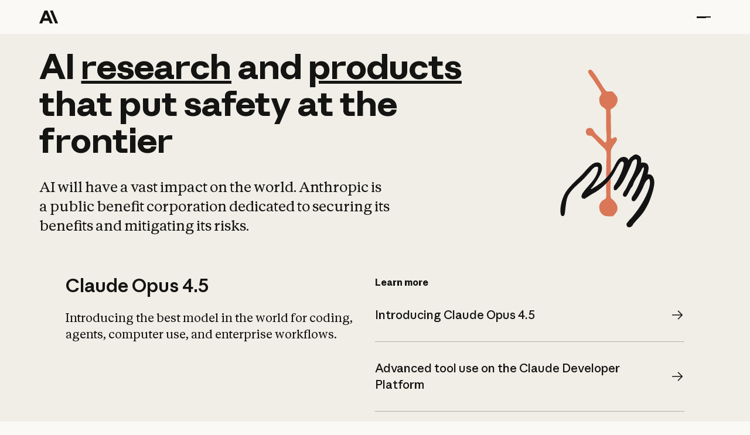

--- FILE ---
content_type: text/html
request_url: https://www.anthropic.com/
body_size: 33188
content:
<!DOCTYPE html><!-- Last Published: Mon Jan 12 2026 18:00:20 GMT+0000 (Coordinated Universal Time) --><html data-wf-domain="website.anthropic.com" data-wf-page="67f55a9666b2ae2332f5f893" data-wf-site="67ce28cfec624e2b733f8a52" data-wf-intellimize-customer-id="117895469" lang="en"><head><meta charset="utf-8"/><title>Home \ Anthropic</title><meta content="Anthropic is an AI safety and research company that&#x27;s working to build reliable, interpretable, and steerable AI systems." name="description"/><meta content="Home \ Anthropic" property="og:title"/><meta content="Anthropic is an AI safety and research company that&#x27;s working to build reliable, interpretable, and steerable AI systems." property="og:description"/><meta content="Home \ Anthropic" property="twitter:title"/><meta content="Anthropic is an AI safety and research company that&#x27;s working to build reliable, interpretable, and steerable AI systems." property="twitter:description"/><meta property="og:type" content="website"/><meta content="summary_large_image" name="twitter:card"/><meta content="width=device-width, initial-scale=1" name="viewport"/><meta content="YYRII7lPleimo7caNN0AKZHuihr3BGBskjT44gBolec" name="google-site-verification"/><link href="https://cdn.prod.website-files.com/67ce28cfec624e2b733f8a52/css/ant-brand.shared.faeb88203.min.css" rel="stylesheet" type="text/css" integrity="sha384-+uuIIDoS9MNRyXbB/4pdlj0Gej1LPh6XkNh4w08a3OcwSLA54BBFe1fSJ4lbyxjW" crossorigin="anonymous"/><style>html.w-mod-js:not(.w-mod-ix3) :is(.artifact_container:not([aria-hidden="true"]) .artifact_metadata) {visibility: hidden !important;}</style><script type="text/javascript">!function(o,c){var n=c.documentElement,t=" w-mod-";n.className+=t+"js",("ontouchstart"in o||o.DocumentTouch&&c instanceof DocumentTouch)&&(n.className+=t+"touch")}(window,document);</script><link href="https://cdn.prod.website-files.com/67ce28cfec624e2b733f8a52/681d52619fec35886a7f1a70_favicon.png" rel="shortcut icon" type="image/x-icon"/><link href="https://cdn.prod.website-files.com/67ce28cfec624e2b733f8a52/67d31dd7aa394792257596c5_webclip.png" rel="apple-touch-icon"/><link href="https://www.anthropic.com" rel="canonical"/><style>.anti-flicker, .anti-flicker * {visibility: hidden !important; opacity: 0 !important;}</style><style>[data-wf-hidden-variation], [data-wf-hidden-variation] * {
        display: none !important;
      }</style><script type="text/javascript">if (localStorage.getItem('intellimize_data_tracking_type') !== 'optOut') { localStorage.removeItem('intellimize_opt_out_117895469'); } if (localStorage.getItem('intellimize_data_tracking_type') !== 'optOut') { localStorage.setItem('intellimize_data_tracking_type', 'optOut'); }</script><script type="text/javascript">(function(e){var s={r:[]};e.wf={r:s.r,ready:t=>{s.r.push(t)}}})(window)</script><script type="text/javascript">(function(e,t,p){var n=document.documentElement,s={p:[],r:[]},u={p:s.p,r:s.r,push:function(e){s.p.push(e)},ready:function(e){s.r.push(e)}};e.intellimize=u,n.className+=" "+p,setTimeout(function(){n.className=n.className.replace(RegExp(" ?"+p),"")},t)})(window, 4000, 'anti-flicker')</script><link href="https://cdn.intellimize.co/snippet/117895469.js" rel="preload" as="script"/><script type="text/javascript">var wfClientScript=document.createElement("script");wfClientScript.src="https://cdn.intellimize.co/snippet/117895469.js",wfClientScript.async=!0,wfClientScript.onerror=function(){document.documentElement.className=document.documentElement.className.replace(RegExp(" ?anti-flicker"),"")},document.head.appendChild(wfClientScript);</script><link href="https://api.intellimize.co" rel="preconnect" crossorigin="true"/><link href="https://log.intellimize.co" rel="preconnect" crossorigin="true"/><link href="https://117895469.intellimizeio.com" rel="preconnect"/><!------- Google Tag Manager
<script>
  (function(w,d,s,l,i){w[l]=w[l]||[];w[l].push({'gtm.start':
  new Date().getTime(),event:'gtm.js'});var f=d.getElementsByTagName(s)[0],
  j=d.createElement(s),dl=l!='dataLayer'?'&l='+l:'';j.async=true;j.src=
  'https://www.googletagmanager.com/gtm.js?id='+i+dl;f.parentNode.insertBefore(j,f);
  })(window,document,'script','dataLayer','GTM-KWW2N9TQ');
</script>
------->
<!------- Google Tag Manager (noscript)
<noscript><iframe src="https://www.googletagmanager.com/ns.html?id=GTM-KWW2N9TQ"
height="0" width="0" style="display:none;visibility:hidden"></iframe></noscript>
------->

<!------- Social & Sharing ------->
<meta property="og:image" content="https://cdn.prod.website-files.com/67ce28cfec624e2b733f8a52/68309ab48369f7ad9b4a40e1_open-graph.jpg"/>
<meta property="og:type" content="website"/>
<meta name="twitter:card" content="summary_large_image"/>
<meta name="twitter:site" content="@AnthropicAI"/>
<meta name="twitter:creator" content="@AnthropicAI"/>
<meta name="google-site-verification" content="YYRII7lPleimo7caNN0AKZHuihr3BGBskjT44gBolec" />

<!------- Hide Webflow badge ------->
<style>.w-webflow-badge { display: none !important; }</style><!-- Add this in your <head> or before your controller script -->
<script src="https://cdnjs.cloudflare.com/ajax/libs/bodymovin/5.12.2/lottie.min.js"></script><script src="https://cdn.prod.website-files.com/67ce28cfec624e2b733f8a52%2F66ba5a08efe71070f98dd10a%2F6809658347bd5512d814fce4%2Fmt0111843s-1.1.1.js" type="text/javascript"></script></head><body><div data-w-id="8f23f7b4-39b8-643c-771c-511f2ebee983" class="nav_logo_trigger"></div><main class="page_wrap u-bg-ivory-medium"><div class="page_code_wrap"><div class="page_code_base w-embed"><style>
  :root {
    --site--max-width: min(var(--site--width), 100vw);
    --container--main: calc(var(--site--max-width) - var(--site--margin) * 2);
    --container--full: calc(100% - 4rem);
    --container--small: calc(var(--column-width--plus-gutter) * (var(--site--column-count) - 4) - var(--site--gutter));
    --site--gutter-total: calc(var(--site--gutter) * (var(--site--column-count) - 1));
    --column-width--1: calc((var(--container--main) - var(--site--gutter-total)) / var(--site--column-count));
    --column-width--plus-gutter: calc(var(--column-width--1) + var(--site--gutter));
    --column-width--2: calc(var(--column-width--plus-gutter) * 2 - var(--site--gutter));
    --column-width--3: calc(var(--column-width--plus-gutter) * 3 - var(--site--gutter));
    --column-width--4: calc(var(--column-width--plus-gutter) * 4 - var(--site--gutter));
    --column-width--5: calc(var(--column-width--plus-gutter) * 5 - var(--site--gutter));
    --column-width--6: calc(var(--column-width--plus-gutter) * 6 - var(--site--gutter));
    --column-width--7: calc(var(--column-width--plus-gutter) * 7 - var(--site--gutter));
    --column-width--8: calc(var(--column-width--plus-gutter) * 8 - var(--site--gutter));
    --column-width--9: calc(var(--column-width--plus-gutter) * 9 - var(--site--gutter));
    --column-width--10: calc(var(--column-width--plus-gutter) * 10 - var(--site--gutter));
    --column-width--11: calc(var(--column-width--plus-gutter) * 11 - var(--site--gutter));
    --column-width--12: calc(var(--column-width--plus-gutter) * 12 - var(--site--gutter));
    --column-margin--1: calc(var(--column-width--plus-gutter) * 1);
    --column-margin--2: calc(var(--column-width--plus-gutter) * 2);
    --column-margin--3: calc(var(--column-width--plus-gutter) * 3);
    --column-margin--4: calc(var(--column-width--plus-gutter) * 4);
    --column-margin--5: calc(var(--column-width--plus-gutter) * 5);
    --column-margin--6: calc(var(--column-width--plus-gutter) * 6);
    --column-margin--7: calc(var(--column-width--plus-gutter) * 7);
    --column-margin--8: calc(var(--column-width--plus-gutter) * 8);
    --column-margin--9: calc(var(--column-width--plus-gutter) * 9);
    --column-margin--10: calc(var(--column-width--plus-gutter) * 10);
    --column-margin--11: calc(var(--column-width--plus-gutter) * 11);
    --column-margin--12: calc(var(--column-width--plus-gutter) * 12);
    --breakout-start: [full-start] minmax(0, 1fr) [content-start];
    --breakout-end: [content-end] minmax(0, 1fr) [full-end];
    --grid-breakout-single: var(--breakout-start) minmax(0, var(--container--main)) var(--breakout-end);
    --grid-breakout: var(--breakout-start) repeat(var(--site--column-count), minmax(0, var(--column-width--1))) var(--breakout-end);
    --grid-main: repeat(var(--site--column-count), minmax(0, 1fr));
    --grid-1: repeat(1, minmax(0, 1fr));
    --grid-2: repeat(2, minmax(0, 1fr));
    --grid-3: repeat(3, minmax(0, 1fr));
    --grid-4: repeat(4, minmax(0, 1fr));
    --grid-5: repeat(5, minmax(0, 1fr));
    --grid-6: repeat(6, minmax(0, 1fr));
    --grid-7: repeat(7, minmax(0, 1fr));
    --grid-8: repeat(8, minmax(0, 1fr));
    --grid-9: repeat(9, minmax(0, 1fr));
    --grid-10: repeat(10, minmax(0, 1fr));
    --grid-11: repeat(11, minmax(0, 1fr));
    --grid-12: repeat(12, minmax(0, 1fr));
    --_typography---text-transform--none: none;
    --_typography---text-transform--uppercase: uppercase;
    --_typography---text-transform--captialize: capitalize;
    --_typography---text-transform--lowercase: lowercase;
    --align--flex-start: flex-start;
    --align--flex-center: center;
    --align--flex-end: flex-end;
    --align--text-left: left;
    --align--text-center: center;
    --align--text-right: right;
  }

  ::before, ::after {
    box-sizing: border-box;
  }
  html {
    background-color: var(--_theme---background);
  }
  button {
    background-color: unset;
    padding: unset;
    text-align: inherit;
  }
  button:not(:disabled) {
    cursor: pointer;
  }
  video {
    width: 100%;
    object-fit: cover;
  }
  video.wf-empty {
    padding: 0;
  }
  svg {
    max-width: 100%;
  }
  section, header, footer {
    position: relative;
  }
  @media (prefers-color-scheme: light) {
    option {
      color: black;
    }
  }
  img::selection {
    background: transparent;
  }
  /* Typography */
  body {
    text-transform: var(--_text-style---text-transform);
    font-smoothing: antialiased;
    -webkit-font-smoothing: antialiased;
  }
  /* Clear Defaults */
  a:not([class]) {
    text-decoration: underline;
  }
  h1,h2,h3,h4,h5,h6,p,blockquote,label {
    font-family: inherit;
    font-size: inherit;
    font-weight: inherit;
    line-height: inherit;
    letter-spacing: inherit;
    text-transform: inherit;
    text-wrap: inherit;
    margin-top: 0;
    margin-bottom: 0;
  }
  /* Margin Trim */
  :is(.u-margin-trim, .u-rich-text) > :not(:not(.w-condition-invisible) ~ :not(.w-condition-invisible)) {
    margin-top: 0;
  }
  :is(.u-margin-trim, .u-rich-text) > :not(:has(~ :not(.w-condition-invisible))) {
    margin-bottom: 0;
  }
  .w-richtext a {
    position: relative;
    z-index: 4;
  }
  /* Line Height Trim */
  :is([class*="u-text-style-"],h1,h2,h3,h4,h5,h6,p):not(.w-richtext,.u-text-trim-off)::before {
    content: "";
    display: table;
    margin-bottom: calc(-0.5lh + var(--_text-style---trim-top));
  }
  :is([class*="u-text-style-"],h1,h2,h3,h4,h5,h6,p):not(.w-richtext,.u-text-trim-off)::after {
    content: "";
    display: table;
    margin-bottom: calc(-0.5lh + var(--_text-style---trim-bottom));
  }
  /* Line Clamp */
  .u-line-clamp-1, .u-line-clamp-2, .u-line-clamp-3, .u-line-clamp-4 {
    -webkit-line-clamp: 1;
    -webkit-box-orient: vertical;
  }
  .u-line-clamp-2 { -webkit-line-clamp: 2; }
  .u-line-clamp-3 { -webkit-line-clamp: 3; }
  .u-line-clamp-4 { -webkit-line-clamp: 4; }

  /* Child Contain */
  .u-child-contain > * {
    width: 100%;
    max-width: inherit !important;
    margin-inline: 0 !important;
    margin-top: 0 !important;
  }

  /* Hide */
  .u-hide-if-empty:empty,
  .u-hide-if-empty:not(:has(> :not(.w-condition-invisible))),
  .u-hide-if-empty-cms:not(:has(.w-dyn-item)),
  .u-embed-js,
  .u-embed-css {
    display: none !important;
  }

  /* Focus State */
  a, button, :where([tabindex]),
  .w-checkbox-input--inputType-custom,
  .w-form-formradioinput--inputType-custom {
    outline-offset: var(--focus--offset-outer);
  }
  a:focus-visible,
  button:focus-visible,
  [tabindex]:focus-visible,
  .w-checkbox:has(:focus-visible) .w-checkbox-input--inputType-custom,
  .w-radio:has(:focus-visible) .w-form-formradioinput--inputType-custom {
    outline-color: var(--_color-theme---text);
    outline-width: var(--focus--width);
    outline-style: solid;
  }
  .w-checkbox-input--inputType-custom.w--redirected-focus,
  .w-form-formradioinput--inputType-custom.w--redirected-focus {
    box-shadow: none;
  }

  /* Global / Clickable Component */
  .wf-design-mode .g_clickable_wrap {
    z-index: 0;
  }
  .g_clickable_wrap a[href="#"] {
    display: none;
  }
  .g_clickable_wrap a[href="#"] ~ button {
    display: block;
  }
</style></div><div class="page_code_custom w-embed"><style>

  /* Hide scrollbar for Chrome, Safari and Opera */
  html-scrollbar {
    display: none !important;
  }

  ::-moz-selection { /* Code for Firefox */
    background: rgba(204,120,92,.5);
  }

  ::selection {
    background: rgba(204,120,92,.5);
  }

  h1 a {
    text-underline-offset: 0.08em;
  }

  /* Rich text styling */


  .mcp_directory_link,
  .mcp_directory_link_icon,
  .u-rich-text a,
  .u-rich-text ul li a,
  .u-paragraph-m a {
    text-underline-offset: 0.2em !important;
    text-decoration-thickness: 0.06em;
  }

  .u-rich-text strong em, .u-rich-text em strong, .u-paragraph-m strong {
    line-height: 1;
    vertical-align: baseline;
  }

  /* Logo marquee */

  .logo_marquee_logo_component {
    -webkit-animation: marquee 48s linear infinite;
    -moz-animation: marquee 48s linear infinite;
    -o-animation: marquee 48s linear infinite;
  }

  /* When hovering the marquee container, pause all logos */
  .logo_marquee:hover .logo_marquee_logo_component {
    -webkit-animation-play-state: paused;
    -moz-animation-play-state: paused;
    -o-animation-play-state: paused;
    animation-play-state: paused;
  }

  @media (prefers-reduced-motion) {
    .logo_marquee_logo_component {
      -webkit-animation-play-state: paused;
      -moz-animation-play-state: paused;
      -o-animation-play-state: paused;
      animation-play-state: paused;
    }
  }

  @-webkit-keyframes marquee {
    0% { transform: translateX(0%); }
    100% { transform: translateX(-100%); }
  }
  @-moz-keyframes marquee {
    0% { transform: translateX(0%); }
    100% { transform: translateX(-100%); }
  }
  @-o-keyframes marquee {
    0% { transform: translateX(0%); }
    100% { transform: translateX(-100%); }
  }
  @keyframes marquee {
    0% { transform: translateX(0%); }
    100% { transform: translateX(-100%); }
  }

  /* Custom styling for slider dots */
  .w-slider-dot {
    background-color: var(--swatch--cloud-light) !important;
    width: 12px !important;
    height: 12px !important;
    margin: 0 6px !important;
    border-radius: 50% !important;
    padding: 0 !important;
  }

  .w-slider-dot.w-active,
  .w-slider-dot:hover {
    background-color: var(--swatch--slate-light) !important;
  }

  /* Target slide wrappers that are hidden (non-active slides) */
  .slider_slide[aria-hidden="true"] {
    opacity: 0.3 !important;
    transition: opacity 0.2s ease !important;
  }

  /* Target active slides (no aria-hidden or aria-hidden="false") */
  .slider_slide:not([aria-hidden="true"]) {
    opacity: 1 !important;
    transition: opacity 0.2s ease !important;
  }

  /* Only apply hover effect when the card contains a link */
  .article_card:has(a):hover .g_visual_img,
  .card:has(a):hover .g_visual_img {
    transform: scale(1.05);
    transition: transform 0.2s ease;
  }

  /* Make sure the image has a smooth transition by default */
  .g_visual_img {
    transition: transform 0.2s ease;
  }

  /*--- TABS ---*/

  /* Removes ::before and ::after from Tabs that create empty spaces when using Grid/Flex (with gaps) */
  .tabs::before,
  .tabs::after {
    display: none;
  }

  /*--- TERMINAL ---*/

  /* Clean, minimal scrollbar styling for terminal_content */
  .terminal_content::-webkit-scrollbar {
    width: 6px; /* Thin vertical scrollbar */
    height: 6px; /* Thin horizontal scrollbar */
  }

  .terminal_content::-webkit-scrollbar-track {
    background: transparent; /* Invisible track */
    margin: 4px; /* Creates space from the edge */
  }

  .terminal_content::-webkit-scrollbar-thumb {
    background: rgba(250, 249, 240, 0.3); /* Subtle cream color */
    border-radius: 3px; /* Slightly rounded edges */
    border-right: 6px solid transparent; /* Increased space on the right edge */
    border-left: 4px solid transparent; /* Space on the left edge */
    background-clip: content-box; /* Ensures background only applies to visible area */
  }

  .terminal_content::-webkit-scrollbar-thumb:hover {
    background: rgba(250, 249, 240, 0.5); /* Brighter on hover - works in Chrome */
    background-clip: content-box; /* Maintain the same behavior on hover */
  }

  .terminal_content::-webkit-scrollbar-thumb:horizontal {
    border-top: 4px solid transparent;
    border-bottom: 6px solid transparent; /* Increased space from the bottom */
    border-left: 4px solid transparent;
    border-right: 4px solid transparent;
    background-clip: content-box;
  }

  .terminal_content::-webkit-scrollbar-corner {
    background: transparent; /* For the corner where both scrollbars meet */
  }

  /* Firefox */
  .terminal_content {
    scrollbar-width: thin;
    scrollbar-color: rgba(250, 249, 240, 0.3) transparent;
  }

  /* Remove padding on Result tab */
  .terminal_content.result-view {
    padding: 0px;
  }

  /*--- MODAL ---*/

  /* Modal mods */
  dialog.modal_wrap[open] {
    animation: fadein 400ms ease-out forwards;
  }
  dialog.modal_wrap::backdrop {
    background: color-mix(in srgb, var(--swatch--slate-dark) 80%, transparent);
  }
  @keyframes fadein{
    0%{
      opacity:0;
    }
    100%{
      opacity:1;
    }
  }

  /*--- Hide element if child CMS collection is empty ---*/
  [data-hide-if-empty-cms-child]:not(:has(.w-dyn-item)) {
    display: none; 
  }

  /* In Designer only hacks 

  html.wf-design-mode .g_clickable_wrap {
  pointer-events: none;
  }
  html.wf-design-mode a[href="#"],
  html.wf-design-mode a[href="#"] ~ button {
  outline: 3px solid red;
  }

  */

</style></div><style>:root {--site--margin: clamp(2rem, 1.0816326530612246rem + 3.9183673469387754vw, 5rem);--size--2rem: clamp(1.75rem, 1.6734693877551021rem + 0.326530612244898vw, 2rem);--size--2-5rem: clamp(2rem, 1.846938775510204rem + 0.653061224489796vw, 2.5rem);--size--3rem: clamp(2.25rem, 2.020408163265306rem + 0.9795918367346939vw, 3rem);--size--3-5rem: clamp(2.375rem, 2.0306122448979593rem + 1.4693877551020407vw, 3.5rem);--size--4rem: clamp(2.5rem, 2.0408163265306123rem + 1.9591836734693877vw, 4rem);--size--4-5rem: clamp(2.75rem, 2.2142857142857144rem + 2.2857142857142856vw, 4.5rem);--size--5rem: clamp(3rem, 2.3877551020408165rem + 2.612244897959184vw, 5rem);--size--5-5rem: clamp(3.25rem, 2.561224489795918rem + 2.9387755102040813vw, 5.5rem);--size--6rem: clamp(3.5rem, 2.7346938775510203rem + 3.2653061224489797vw, 6rem);--size--6-5rem: clamp(3.75rem, 2.9081632653061225rem + 3.5918367346938775vw, 6.5rem);--size--7rem: clamp(4rem, 3.0816326530612246rem + 3.9183673469387754vw, 7rem);--size--7-5rem: clamp(4.25rem, 3.2551020408163267rem + 4.244897959183674vw, 7.5rem);--size--8rem: clamp(4.5rem, 3.4285714285714284rem + 4.571428571428571vw, 8rem);--size--8-5rem: clamp(4.75rem, 3.6020408163265305rem + 4.8979591836734695vw, 8.5rem);--size--9rem: clamp(5rem, 3.7755102040816326rem + 5.224489795918368vw, 9rem);--size--9-5rem: clamp(5.25rem, 3.9489795918367347rem + 5.551020408163265vw, 9.5rem);--size--10rem: clamp(5.5rem, 4.122448979591836rem + 5.877551020408163vw, 10rem);--size--11rem: clamp(5.75rem, 4.142857142857143rem + 6.857142857142858vw, 11rem);--size--12rem: clamp(6rem, 4.163265306122449rem + 7.836734693877551vw, 12rem);--size--13rem: clamp(6.5rem, 4.510204081632653rem + 8.489795918367347vw, 13rem);--size--14rem: clamp(7rem, 4.857142857142857rem + 9.142857142857142vw, 14rem);--size--15rem: clamp(7.5rem, 5.204081632653061rem + 9.795918367346939vw, 15rem);---font-size--display-xs: clamp(1.125rem, 1.086734693877551rem + 0.163265306122449vw, 1.25rem);---font-size--display-s: clamp(1.25rem, 1.1734693877551021rem + 0.326530612244898vw, 1.5rem);---font-size--display-m: clamp(1.75rem, 1.6734693877551021rem + 0.326530612244898vw, 2rem);---font-size--display-l: clamp(2rem, 1.6938775510204083rem + 1.306122448979592vw, 3rem);---font-size--display-xl: clamp(2.5rem, 2.0408163265306123rem + 1.9591836734693877vw, 4rem);---font-size--display-xxl: clamp(3rem, 2.3877551020408165rem + 2.612244897959184vw, 5rem);---font-size--paragraph-s: clamp(1rem, 0.9617346938775511rem + 0.163265306122449vw, 1.125rem);---font-size--paragraph-m: clamp(1.125rem, 1.086734693877551rem + 0.163265306122449vw, 1.25rem);---font-size--paragraph-l: clamp(1.375rem, 1.336734693877551rem + 0.163265306122449vw, 1.5rem);---font-size--detail-xs: clamp(0.6875rem, 0.6683673469387755rem + 0.0816326530612245vw, 0.75rem);---font-size--detail-xs: clamp(1.375rem, 1.336734693877551rem + 0.163265306122449vw, 1.5rem);---font-size--monospace: clamp(0.875rem, 0.5306122448979592rem + 1.4693877551020407vw, 2rem);}</style></div><div data-wf--global-nav--nav-background="ivory-medium" class="nav_component is-desktop"><div class="code-embed w-embed"><style>
  :root {
    --nav--height: 4.25rem;
    --nav--banner-height: 2.75rem;
    --nav--height-total: var(--nav--height);
    --nav--icon-thickness: var(--border-width--main);
    --nav--hamburger-thickness: var(--nav--icon-thickness);
    --nav--hamburger-gap: 0.4rem;
    --nav--hamburger-rotate: 45;
    --nav--menu-open-duration: 400ms;
    --nav--menu-close-duration: 400ms;
    --nav--dropdown-duration: 200ms;
    --nav--dropdown-open-duration: 200ms;
    --nav--dropdown-delay: 0ms;
  }

  /* On smaller screens */
  @media (width < 56em) {
    /* Disable scroll when mobile menu is open */
    --nav--height: 4.375rem;
    body:has(.nav_component .w-nav-button.w--open) { overflow: hidden; }
    .nav_menu_wrap { padding-top: 4.375rem; }
    .nav_buttons_item { flex-flow: column !important; width: 100%; }
    .nav_dropdown_main_ad, .nav_btn_combo_wrap { display: none !important; }
  }

  /* On larger screens */
  @container (min-width: 56em) {
    /* show desktop nav & dropdown backdrop */
    .nav_wrap.is-desktop { display: block; }
    /* hide mobile nav & mobile menu backdrop */
    .nav_wrap.is-mobile { display: none; }
    /* nav height on larger than responsive nav */
    .nav_contain { height: var(--nav--height); }
    .nav_buttons_item .btn_main_wrap:nth-of-type(2) { display: none; } 
  }

  /* dropdown list: initial state */
  html:not(.wf-design-mode) .nav_dropdown_component > .w-dropdown-list {
    /* removes display none to enable css transitions */
    display: grid;
    grid-template-columns: minmax(0, 1fr);
    /* sets list to 0 height by default */
    grid-template-rows: 0fr;
    transition: opacity var(--nav--menu-open-duration) cubic-bezier(.77,0,.175,1);
    /* makes list content not focusable when closed */
    visibility: hidden;
    opacity: 0;
    width: max-content;
  }

  /* makes list content focusable when opened */
  html:not(.wf-design-mode) .nav_dropdown_component > .w-dropdown-list.w--open {
    visibility: visible;
    opacity: 1;
  }

  /* Ensure dropdown content is properly contained */
  html:not(.wf-design-mode) .nav_dropdown_component > .w-dropdown-list > .nav_dropdown_main_content {
    /* Required for grid-template-rows transition to work */
    min-height: 0;
    overflow: hidden;

  }

  /* set open state of dropdown list */
  .nav_dropdown_component:has(> .w-dropdown-toggle[aria-expanded="true"]) > .w-dropdown-list {
    --nav--dropdown-duration: var(--nav--dropdown-open-duration);
    grid-template-rows: 1fr;
  }

  /* on desktop, delay dropdown opening if another dropdown is open */
  .nav_wrap.is-desktop:has(.nav_dropdown_component > .w-dropdown-toggle.w--open[aria-expanded="false"]) .nav_dropdown_component:has(> .w--open[aria-expanded="true"]) > .w-dropdown-list {
    transition-delay: var(--nav--dropdown-duration);
  }

  /* set open state of dropdown list */
  .nav_dropdown_component:has(> .w-dropdown-toggle[aria-expanded="true"]) > .nav_dropdown_main_wrap {
    padding-bottom: 1.5rem;
  }

  /* rotate arrow inside open dropdown */
  .w-dropdown-toggle[aria-expanded="true"] .nav_links_svg {
    transform: rotate(-180deg);
  }
  /* animate first hamburger line when opened */
  .nav_component .w-nav-button.w--open > * > :first-child {
    transform: translateY(calc(var(--nav--hamburger-thickness) * 0.75 + var(--nav--hamburger-gap) * 1)) rotate(calc(var(--nav--hamburger-rotate) * -1deg));
  }
  /* animate second hamburger line when opened */
  .nav_component .w-nav-button.w--open > * > :last-child {
    transform: translateY(calc(var(--nav--hamburger-thickness) * -0.75 + var(--nav--hamburger-gap) * -1)) rotate(calc(var(--nav--hamburger-rotate) * 1deg));
    width: 100%;

  }
  .nav_component .w-nav-button.w--open > * > :nth-child(2) {
    opacity: 0;

  }

  /* menu animations */
  @keyframes menuOpen {
    from { clip-path: polygon(0 0, 100% 0, 100% 0, 0 0); }
    to { clip-path: polygon(0 0, 100% 0, 100% 100%, 0 100%); }
  }

  @keyframes menuClose {
    from { clip-path: polygon(0 0, 100% 0, 100% 100%, 0 100%); }
    to { clip-path: polygon(0 0, 100% 0, 100% 0, 0 0); }
  }
  /* menu open */
  .nav_component:has(.w-nav-button.w--open) .w-nav-menu {
    animation: menuOpen var(--nav--menu-open-duration) ease-in-out forwards;
  }
  /* menu close */
  .nav_component:has(.w-nav-button:not(.w--open)) .w-nav-menu {
    animation: menuClose var(--nav--menu-close-duration) ease-in-out forwards;
  }
  /* position overflow to top of screen */
  .nav_component .w-nav-overlay {
    top: 0;
    min-height: 100vh;
  }
  /* search focus underline */
  .nav_search_wrap:has(input:focus-visible) {
    border-color: var(--_theme---text);
  }
  /* open dropdown on mobile */
  .nav_wrap.is-mobile [data-open-on-mobile] > .w-dropdown-toggle {
    display: none;
  }
  .nav_wrap.is-mobile [data-open-on-mobile] > .w-dropdown-list {
    visibility: visible;
    opacity: 1;
    display: block;
    grid-template-rows: 1fr;
  }
  /* Rotate Nav Banner Arrow When External Link */
  a[target="_blank"] .nav_banner_svg {
    transform: rotate(-45deg);
  }
  /* nav banner */
  html:has(.nav_banner_wrap:not(.w-condition-invisible)):not(.hide-nav-banner) {
    --nav--height-total: calc(var(--nav--banner-height) + var(--nav--height));
  }

  .hide-nav-banner .nav_banner_wrap {
    display: none;
  }

  /* Animating image on hover */
  .nav_dropdown_main_ad:hover .g_visual_img {
    transform: scale(1.05);
    transition: transform 0.2s ease;
  }

  /* Make sure the image has a smooth transition by default */
  .g_visual_img {
    transition: transform 0.2s ease;
  }
  /* Change the color of nav link out icon when hovered */
  .nav_dropdown_link:hover .nav_linkout_icon{
    color: inherit;
  }

  /* Update the styling of nav button dropdown on mobile*/
  .nav_wrap.is-mobile .nav_links_link.is-btn-dropdown{
    padding-top: var(--_spacing---space--5);
    padding-right: 0;
    padding-bottom: var(--_spacing---space--5);
  }

  /* Remove the desktop styling from button dropdown icon on mobile*/
  .nav_wrap.is-mobile .btn_dropdown_link_wrap{
    padding: 0px;
    background-color: transparent;
    border: none;
    color: inherit;
    width: 100%;
  }

  /* Remove the desktop styling from button dropdown icon wrapper on mobile*/
  .nav_wrap.is-mobile .btn_dropdown_icon_wrap{
    padding: 0px;
    height: auto;
    border: none;
  }

  /* Unhide the actions wrapper to show the buttons on mobile */
  .nav_wrap.is-mobile .nav_actions_wrap{
    display:flex;
  }

  /* Set the dropdown menu to full width on mobile */
  .nav_wrap.is-mobile .nav_dropdown_component > .w-dropdown-list.w--open{
    width: 100%;
  }

  /* Remove extra margin from the dropdown on mobile */
  .nav_wrap.is-mobile .nav_dropdown_main_content{
    margin-top: 0px;
  }

  /* Hide the login button inside the cloud dropdown on mobile*/
  .nav_links_item.is-mobile:last-child .btn_main_wrap.is-nav{
    display: none;
  }

  /* Remove the underline from button dropdown text */
  .nav_links_link.is-btn-dropdown .nav_links_text:hover{
    text-decoration: none;
  }

  .nav_dropdown_component.u-position-relative{
    position: relative !important;
  }

  .nav_links_link.is-btn-dropdown ~ .nav_dropdown_main_wrap.is-desktop{
    transform: translate(0%);
    right: 0;
  }
</style></div><a data-wf-native-id-path="81ea0af0-f2f3-38a2-0a9e-d7f1a61d3fc5:e2c17c3f-8126-a340-9823-175b0c6a3332" data-wf-ao-click-engagement-tracking="true" data-wf-element-id="e2c17c3f-8126-a340-9823-175b0c6a3332" data-wf-component-context="%5B%7B%22componentId%22%3A%22e2c17c3f-8126-a340-9823-175b0c6a3330%22%2C%22instanceId%22%3A%2281ea0af0-f2f3-38a2-0a9e-d7f1a61d3fc5%22%7D%5D" href="#main" class="nav_skip_wrap w-inline-block"><div class="nav_skip_text">Skip to main content</div></a><a data-wf-native-id-path="81ea0af0-f2f3-38a2-0a9e-d7f1a61d3fc5:9517c92b-329f-6cdd-cd37-8a987d6c42ea" data-wf-ao-click-engagement-tracking="true" data-wf-element-id="9517c92b-329f-6cdd-cd37-8a987d6c42ea" data-wf-component-context="%5B%7B%22componentId%22%3A%22e2c17c3f-8126-a340-9823-175b0c6a3330%22%2C%22instanceId%22%3A%2281ea0af0-f2f3-38a2-0a9e-d7f1a61d3fc5%22%7D%5D" href="#footer" class="nav_skip_wrap w-inline-block"><div class="nav_skip_text">Skip to footer</div></a><div role="banner" class="nav_wrap w-variant-bcaa6cc7-fd9c-df6e-98a1-ccc1b40d7604 is-desktop"><div class="nav_contain u-container"><a class="nav_logo_wrap w-inline-block" data-wf-component-context="%5B%7B%22componentId%22%3A%22e2c17c3f-8126-a340-9823-175b0c6a3330%22%2C%22instanceId%22%3A%2281ea0af0-f2f3-38a2-0a9e-d7f1a61d3fc5%22%7D%5D" data-wf-element-id="e2c17c3f-8126-a340-9823-175b0c6a3346" data-cta-position="Nav logo" href="https://www.anthropic.com/" data-cta="Navigation" aria-label="Home page" data-cta-copy="Anthropic" data-wf-native-id-path="81ea0af0-f2f3-38a2-0a9e-d7f1a61d3fc5:e2c17c3f-8126-a340-9823-175b0c6a3346" data-wf-ao-click-engagement-tracking="true"><div data-w-id="42df0286-acde-03b8-0951-51283756ecbf" data-is-ix2-target="1" class="nav_logo_lottie" data-animation-type="lottie" data-src="https://cdn.prod.website-files.com/67ce28cfec624e2b733f8a52/67d47b4c03b69d41f28cc15c_logo-lottie.json" data-loop="0" data-direction="1" data-autoplay="0" data-renderer="svg" data-default-duration="0" data-duration="0"></div></a><nav role="navigation" class="nav_desktop_layout"><div class="nav_links_component is-desktop"><ul role="list" class="nav_links_wrap w-list-unstyled is-desktop"><li class="nav_links_item is-desktop"><a data-wf-native-id-path="81ea0af0-f2f3-38a2-0a9e-d7f1a61d3fc5:36d579c1-ad9f-35cb-89be-d94f52d4d53a:dea19595-cdae-7835-4327-3e7bc3e777e3" data-wf-ao-click-engagement-tracking="true" data-wf-element-id="dea19595-cdae-7835-4327-3e7bc3e777e3" data-wf-component-context="%5B%7B%22componentId%22%3A%22e2c17c3f-8126-a340-9823-175b0c6a3330%22%2C%22instanceId%22%3A%2281ea0af0-f2f3-38a2-0a9e-d7f1a61d3fc5%22%7D%2C%7B%22componentId%22%3A%22dea19595-cdae-7835-4327-3e7bc3e777c9%22%2C%22instanceId%22%3A%2236d579c1-ad9f-35cb-89be-d94f52d4d53a%22%7D%5D" href="https://www.anthropic.com/research" class="nav_links_link w-inline-block is-desktop"><div class="nav_links_text is-desktop">Research</div></a></li><li class="nav_links_item is-desktop"><a data-wf-native-id-path="81ea0af0-f2f3-38a2-0a9e-d7f1a61d3fc5:36d579c1-ad9f-35cb-89be-d94f52d4d53a:03ec7cac-a75d-2bb3-4154-97a4508476e9" data-wf-ao-click-engagement-tracking="true" data-wf-element-id="03ec7cac-a75d-2bb3-4154-97a4508476e9" data-wf-component-context="%5B%7B%22componentId%22%3A%22e2c17c3f-8126-a340-9823-175b0c6a3330%22%2C%22instanceId%22%3A%2281ea0af0-f2f3-38a2-0a9e-d7f1a61d3fc5%22%7D%2C%7B%22componentId%22%3A%22dea19595-cdae-7835-4327-3e7bc3e777c9%22%2C%22instanceId%22%3A%2236d579c1-ad9f-35cb-89be-d94f52d4d53a%22%7D%5D" href="https://www.anthropic.com/economic-futures" class="nav_links_link w-inline-block is-desktop"><div class="nav_links_text is-desktop">Economic Futures</div></a></li><li class="nav_links_item is-desktop"><div data-delay="50" data-hover="true" class="nav_dropdown_component w-dropdown"><div data-wf-native-id-path="81ea0af0-f2f3-38a2-0a9e-d7f1a61d3fc5:36d579c1-ad9f-35cb-89be-d94f52d4d53a:fe343387-ac7d-4a54-a0a9-6bb07679ae43" data-wf-ao-click-engagement-tracking="true" data-wf-element-id="fe343387-ac7d-4a54-a0a9-6bb07679ae43" data-wf-component-context="%5B%7B%22componentId%22%3A%22e2c17c3f-8126-a340-9823-175b0c6a3330%22%2C%22instanceId%22%3A%2281ea0af0-f2f3-38a2-0a9e-d7f1a61d3fc5%22%7D%2C%7B%22componentId%22%3A%22dea19595-cdae-7835-4327-3e7bc3e777c9%22%2C%22instanceId%22%3A%2236d579c1-ad9f-35cb-89be-d94f52d4d53a%22%7D%5D" class="nav_links_link w-dropdown-toggle is-desktop"><div class="nav_links_text is-desktop">Commitments</div><div class="nav_links_svg is-desktop"><div class="icon-embed-xsmall w-embed"><svg xmlns="http://www.w3.org/2000/svg" width="100%" height="100%" viewBox="0 0 12 24" fill="none" aria-preserveAspectRatio="xMidYMid meet" aria-hidden="true" role="img">
<path d="M10.0477 9.21908C10.2289 9.01803 10.5399 9.00187 10.7412 9.18268C10.9424 9.36385 10.9587 9.67486 10.7776 9.87617L6.36391 14.7803L6.28729 14.8493C6.20426 14.9095 6.10327 14.9422 5.99898 14.9422C5.86007 14.9422 5.72699 14.8836 5.63405 14.7803L1.22035 9.87617L1.16192 9.79571C1.04669 9.59907 1.08075 9.34113 1.25675 9.18268C1.43286 9.02424 1.69301 9.01759 1.87647 9.15299L1.95022 9.21908L5.99898 13.7181L10.0477 9.21908Z" fill="currentColor"/>
</svg></div></div></div><nav class="nav_dropdown_main_wrap w-dropdown-list is-desktop"><div class="nav_dropdown_main_content is-desktop"><div class="nav_dropdown_wrapper is-desktop"><div data-lenis-prevent="" class="nav_dropdown_main_scroll u-gap-s is-desktop"><div><div class="u-detail-s u-weight-medium u-mb-text u-color-faded">Initiatives</div><ul role="list" class="nav_dropdown_list"><li class="nav_dropdown_item"><a data-wf-native-id-path="81ea0af0-f2f3-38a2-0a9e-d7f1a61d3fc5:36d579c1-ad9f-35cb-89be-d94f52d4d53a:0629eb2e-7b7d-0cad-e336-9a9bde04bff1" data-wf-ao-click-engagement-tracking="true" data-wf-element-id="0629eb2e-7b7d-0cad-e336-9a9bde04bff1" data-wf-component-context="%5B%7B%22componentId%22%3A%22e2c17c3f-8126-a340-9823-175b0c6a3330%22%2C%22instanceId%22%3A%2281ea0af0-f2f3-38a2-0a9e-d7f1a61d3fc5%22%7D%2C%7B%22componentId%22%3A%22dea19595-cdae-7835-4327-3e7bc3e777c9%22%2C%22instanceId%22%3A%2236d579c1-ad9f-35cb-89be-d94f52d4d53a%22%7D%5D" href="https://www.anthropic.com/transparency" class="nav_dropdown_link w-inline-block is-desktop"><div class="nav_dropdown_text">Transparency</div></a></li><li class="nav_dropdown_item"><a data-wf-native-id-path="81ea0af0-f2f3-38a2-0a9e-d7f1a61d3fc5:36d579c1-ad9f-35cb-89be-d94f52d4d53a:0629eb2e-7b7d-0cad-e336-9a9bde04bff5" data-wf-ao-click-engagement-tracking="true" data-wf-element-id="0629eb2e-7b7d-0cad-e336-9a9bde04bff5" data-wf-component-context="%5B%7B%22componentId%22%3A%22e2c17c3f-8126-a340-9823-175b0c6a3330%22%2C%22instanceId%22%3A%2281ea0af0-f2f3-38a2-0a9e-d7f1a61d3fc5%22%7D%2C%7B%22componentId%22%3A%22dea19595-cdae-7835-4327-3e7bc3e777c9%22%2C%22instanceId%22%3A%2236d579c1-ad9f-35cb-89be-d94f52d4d53a%22%7D%5D" href="https://www.anthropic.com/news/announcing-our-updated-responsible-scaling-policy" class="nav_dropdown_link w-inline-block is-desktop"><div class="nav_dropdown_text">Responsible Scaling Policy</div></a></li></ul></div><div class="nav_dropdown_link_block"><div class="u-detail-s u-weight-medium u-mb-text u-color-faded">Trust center</div><ul role="list" class="nav_dropdown_list"><li class="nav_dropdown_item"><a data-wf-native-id-path="81ea0af0-f2f3-38a2-0a9e-d7f1a61d3fc5:36d579c1-ad9f-35cb-89be-d94f52d4d53a:0629eb2e-7b7d-0cad-e336-9a9bde04bffd" data-wf-ao-click-engagement-tracking="true" data-wf-element-id="0629eb2e-7b7d-0cad-e336-9a9bde04bffd" data-wf-component-context="%5B%7B%22componentId%22%3A%22e2c17c3f-8126-a340-9823-175b0c6a3330%22%2C%22instanceId%22%3A%2281ea0af0-f2f3-38a2-0a9e-d7f1a61d3fc5%22%7D%2C%7B%22componentId%22%3A%22dea19595-cdae-7835-4327-3e7bc3e777c9%22%2C%22instanceId%22%3A%2236d579c1-ad9f-35cb-89be-d94f52d4d53a%22%7D%5D" href="http://trust.anthropic.com/" class="nav_dropdown_link w-inline-block is-desktop"><div class="nav_dropdown_text">Security and compliance</div></a></li></ul></div></div></div></div></nav></div></li><li class="nav_links_item is-desktop"><div data-delay="50" data-hover="true" class="nav_dropdown_component w-dropdown"><div data-wf-native-id-path="81ea0af0-f2f3-38a2-0a9e-d7f1a61d3fc5:36d579c1-ad9f-35cb-89be-d94f52d4d53a:476876e6-92b1-e8f2-2530-246751d991e4" data-wf-ao-click-engagement-tracking="true" data-wf-element-id="476876e6-92b1-e8f2-2530-246751d991e4" data-wf-component-context="%5B%7B%22componentId%22%3A%22e2c17c3f-8126-a340-9823-175b0c6a3330%22%2C%22instanceId%22%3A%2281ea0af0-f2f3-38a2-0a9e-d7f1a61d3fc5%22%7D%2C%7B%22componentId%22%3A%22dea19595-cdae-7835-4327-3e7bc3e777c9%22%2C%22instanceId%22%3A%2236d579c1-ad9f-35cb-89be-d94f52d4d53a%22%7D%5D" class="nav_links_link w-dropdown-toggle is-desktop"><div class="nav_links_text is-desktop">Learn</div><div class="nav_links_svg is-desktop"><div class="icon-embed-xsmall w-embed"><svg xmlns="http://www.w3.org/2000/svg" width="100%" height="100%" viewBox="0 0 12 24" fill="none" aria-preserveAspectRatio="xMidYMid meet" aria-hidden="true" role="img">
<path d="M10.0477 9.21908C10.2289 9.01803 10.5399 9.00187 10.7412 9.18268C10.9424 9.36385 10.9587 9.67486 10.7776 9.87617L6.36391 14.7803L6.28729 14.8493C6.20426 14.9095 6.10327 14.9422 5.99898 14.9422C5.86007 14.9422 5.72699 14.8836 5.63405 14.7803L1.22035 9.87617L1.16192 9.79571C1.04669 9.59907 1.08075 9.34113 1.25675 9.18268C1.43286 9.02424 1.69301 9.01759 1.87647 9.15299L1.95022 9.21908L5.99898 13.7181L10.0477 9.21908Z" fill="currentColor"/>
</svg></div></div></div><nav class="nav_dropdown_main_wrap w-dropdown-list is-desktop"><div class="nav_dropdown_main_content is-desktop"><div class="nav_dropdown_wrapper is-desktop"><div data-lenis-prevent="" class="nav_dropdown_main_scroll u-gap-s is-desktop"><div><div class="u-detail-s u-weight-medium u-mb-text u-color-faded">Learn</div><ul role="list" class="nav_dropdown_list"><li class="nav_dropdown_item"><a data-wf-native-id-path="81ea0af0-f2f3-38a2-0a9e-d7f1a61d3fc5:36d579c1-ad9f-35cb-89be-d94f52d4d53a:e83bcfd0-f962-9c9e-a9e6-2288f180e5a5" data-wf-ao-click-engagement-tracking="true" data-wf-element-id="e83bcfd0-f962-9c9e-a9e6-2288f180e5a5" data-wf-component-context="%5B%7B%22componentId%22%3A%22e2c17c3f-8126-a340-9823-175b0c6a3330%22%2C%22instanceId%22%3A%2281ea0af0-f2f3-38a2-0a9e-d7f1a61d3fc5%22%7D%2C%7B%22componentId%22%3A%22dea19595-cdae-7835-4327-3e7bc3e777c9%22%2C%22instanceId%22%3A%2236d579c1-ad9f-35cb-89be-d94f52d4d53a%22%7D%5D" href="https://www.anthropic.com/learn" class="nav_dropdown_link w-inline-block is-desktop"><div class="nav_dropdown_text">Anthropic Academy</div></a></li><li class="nav_dropdown_item"><a data-wf-native-id-path="81ea0af0-f2f3-38a2-0a9e-d7f1a61d3fc5:36d579c1-ad9f-35cb-89be-d94f52d4d53a:f7d00e02-d69b-2556-7e64-145443569d3f" data-wf-ao-click-engagement-tracking="true" data-wf-element-id="f7d00e02-d69b-2556-7e64-145443569d3f" data-wf-component-context="%5B%7B%22componentId%22%3A%22e2c17c3f-8126-a340-9823-175b0c6a3330%22%2C%22instanceId%22%3A%2281ea0af0-f2f3-38a2-0a9e-d7f1a61d3fc5%22%7D%2C%7B%22componentId%22%3A%22dea19595-cdae-7835-4327-3e7bc3e777c9%22%2C%22instanceId%22%3A%2236d579c1-ad9f-35cb-89be-d94f52d4d53a%22%7D%5D" href="https://claude.com/resources/tutorials" target="_blank" class="nav_dropdown_link w-inline-block is-desktop"><div class="nav_dropdown_text">Tutorials</div><svg xmlns="http://www.w3.org/2000/svg" width="100%" viewBox="0 0 12 13" fill="none" class="nav_linkout_icon"><path d="M5.60002 0.899994C5.82094 0.899994 6.00002 1.07908 6.00002 1.29999C6.00002 1.52091 5.82094 1.69999 5.60002 1.69999H1.60002C1.37911 1.69999 1.20002 1.87908 1.20002 2.09999V10.9C1.20002 11.1209 1.37911 11.3 1.60002 11.3H10.4C10.6209 11.3 10.8 11.1209 10.8 10.9V6.89999C10.8 6.67908 10.9791 6.49999 11.2 6.49999C11.4209 6.49999 11.6 6.67908 11.6 6.89999V10.9C11.6 11.5627 11.0628 12.1 10.4 12.1H1.60002C0.937283 12.1 0.400024 11.5627 0.400024 10.9V2.09999C0.400024 1.43725 0.937283 0.899994 1.60002 0.899994H5.60002ZM11.2 0.899994C11.2299 0.899994 11.2598 0.903486 11.2891 0.91015C11.3078 0.91442 11.3259 0.920467 11.3438 0.927338C11.3496 0.9296 11.3552 0.932601 11.361 0.93515C11.3771 0.942258 11.3927 0.950169 11.4078 0.959369C11.414 0.963129 11.4206 0.966183 11.4266 0.970306C11.4466 0.984054 11.4654 0.999763 11.4828 1.01718L11.5344 1.07968C11.5431 1.09292 11.5485 1.1079 11.5555 1.12187C11.56 1.13085 11.5657 1.13915 11.5696 1.14843C11.5832 1.18169 11.5911 1.21637 11.5953 1.25156C11.5973 1.26761 11.6 1.28365 11.6 1.29999V4.49999C11.6 4.72091 11.4209 4.89999 11.2 4.89999C10.9791 4.89999 10.8 4.72091 10.8 4.49999V2.26562L7.48284 5.58281C7.32663 5.73902 7.07342 5.73902 6.91721 5.58281C6.761 5.4266 6.761 5.17339 6.91721 5.01718L10.2344 1.69999H8.00003C7.77911 1.69999 7.60003 1.52091 7.60003 1.29999C7.60003 1.07908 7.77911 0.899994 8.00003 0.899994H11.2Z" fill="currentColor"></path></svg></a></li><li class="nav_dropdown_item"><a data-wf-native-id-path="81ea0af0-f2f3-38a2-0a9e-d7f1a61d3fc5:36d579c1-ad9f-35cb-89be-d94f52d4d53a:59624f0a-9ff4-f82b-776a-66ca014b25f7" data-wf-ao-click-engagement-tracking="true" data-wf-element-id="59624f0a-9ff4-f82b-776a-66ca014b25f7" data-wf-component-context="%5B%7B%22componentId%22%3A%22e2c17c3f-8126-a340-9823-175b0c6a3330%22%2C%22instanceId%22%3A%2281ea0af0-f2f3-38a2-0a9e-d7f1a61d3fc5%22%7D%2C%7B%22componentId%22%3A%22dea19595-cdae-7835-4327-3e7bc3e777c9%22%2C%22instanceId%22%3A%2236d579c1-ad9f-35cb-89be-d94f52d4d53a%22%7D%5D" href="https://claude.com/resources/use-cases" target="_blank" class="nav_dropdown_link w-inline-block is-desktop"><div class="nav_dropdown_text">Use cases</div><svg xmlns="http://www.w3.org/2000/svg" width="100%" viewBox="0 0 12 13" fill="none" class="nav_linkout_icon"><path d="M5.60002 0.899994C5.82094 0.899994 6.00002 1.07908 6.00002 1.29999C6.00002 1.52091 5.82094 1.69999 5.60002 1.69999H1.60002C1.37911 1.69999 1.20002 1.87908 1.20002 2.09999V10.9C1.20002 11.1209 1.37911 11.3 1.60002 11.3H10.4C10.6209 11.3 10.8 11.1209 10.8 10.9V6.89999C10.8 6.67908 10.9791 6.49999 11.2 6.49999C11.4209 6.49999 11.6 6.67908 11.6 6.89999V10.9C11.6 11.5627 11.0628 12.1 10.4 12.1H1.60002C0.937283 12.1 0.400024 11.5627 0.400024 10.9V2.09999C0.400024 1.43725 0.937283 0.899994 1.60002 0.899994H5.60002ZM11.2 0.899994C11.2299 0.899994 11.2598 0.903486 11.2891 0.91015C11.3078 0.91442 11.3259 0.920467 11.3438 0.927338C11.3496 0.9296 11.3552 0.932601 11.361 0.93515C11.3771 0.942258 11.3927 0.950169 11.4078 0.959369C11.414 0.963129 11.4206 0.966183 11.4266 0.970306C11.4466 0.984054 11.4654 0.999763 11.4828 1.01718L11.5344 1.07968C11.5431 1.09292 11.5485 1.1079 11.5555 1.12187C11.56 1.13085 11.5657 1.13915 11.5696 1.14843C11.5832 1.18169 11.5911 1.21637 11.5953 1.25156C11.5973 1.26761 11.6 1.28365 11.6 1.29999V4.49999C11.6 4.72091 11.4209 4.89999 11.2 4.89999C10.9791 4.89999 10.8 4.72091 10.8 4.49999V2.26562L7.48284 5.58281C7.32663 5.73902 7.07342 5.73902 6.91721 5.58281C6.761 5.4266 6.761 5.17339 6.91721 5.01718L10.2344 1.69999H8.00003C7.77911 1.69999 7.60003 1.52091 7.60003 1.29999C7.60003 1.07908 7.77911 0.899994 8.00003 0.899994H11.2Z" fill="currentColor"></path></svg></a></li><li class="nav_dropdown_item"><a data-wf-native-id-path="81ea0af0-f2f3-38a2-0a9e-d7f1a61d3fc5:36d579c1-ad9f-35cb-89be-d94f52d4d53a:9e8a7202-63ef-62de-98c7-d3f3690f7ad5" data-wf-ao-click-engagement-tracking="true" data-wf-element-id="9e8a7202-63ef-62de-98c7-d3f3690f7ad5" data-wf-component-context="%5B%7B%22componentId%22%3A%22e2c17c3f-8126-a340-9823-175b0c6a3330%22%2C%22instanceId%22%3A%2281ea0af0-f2f3-38a2-0a9e-d7f1a61d3fc5%22%7D%2C%7B%22componentId%22%3A%22dea19595-cdae-7835-4327-3e7bc3e777c9%22%2C%22instanceId%22%3A%2236d579c1-ad9f-35cb-89be-d94f52d4d53a%22%7D%5D" href="https://www.anthropic.com/engineering" class="nav_dropdown_link w-inline-block is-desktop"><div class="nav_dropdown_text">Engineering at Anthropic</div></a></li><li class="nav_dropdown_item"><a data-wf-native-id-path="81ea0af0-f2f3-38a2-0a9e-d7f1a61d3fc5:36d579c1-ad9f-35cb-89be-d94f52d4d53a:d3c7b30c-3ef5-1d39-fd80-c9d6473fc6de" data-wf-ao-click-engagement-tracking="true" data-wf-element-id="d3c7b30c-3ef5-1d39-fd80-c9d6473fc6de" data-wf-component-context="%5B%7B%22componentId%22%3A%22e2c17c3f-8126-a340-9823-175b0c6a3330%22%2C%22instanceId%22%3A%2281ea0af0-f2f3-38a2-0a9e-d7f1a61d3fc5%22%7D%2C%7B%22componentId%22%3A%22dea19595-cdae-7835-4327-3e7bc3e777c9%22%2C%22instanceId%22%3A%2236d579c1-ad9f-35cb-89be-d94f52d4d53a%22%7D%5D" href="https://docs.claude.com" target="_blank" class="nav_dropdown_link w-inline-block is-desktop"><div class="nav_dropdown_text">Developer docs</div><svg xmlns="http://www.w3.org/2000/svg" width="100%" viewBox="0 0 12 13" fill="none" class="nav_linkout_icon"><path d="M5.60002 0.899994C5.82094 0.899994 6.00002 1.07908 6.00002 1.29999C6.00002 1.52091 5.82094 1.69999 5.60002 1.69999H1.60002C1.37911 1.69999 1.20002 1.87908 1.20002 2.09999V10.9C1.20002 11.1209 1.37911 11.3 1.60002 11.3H10.4C10.6209 11.3 10.8 11.1209 10.8 10.9V6.89999C10.8 6.67908 10.9791 6.49999 11.2 6.49999C11.4209 6.49999 11.6 6.67908 11.6 6.89999V10.9C11.6 11.5627 11.0628 12.1 10.4 12.1H1.60002C0.937283 12.1 0.400024 11.5627 0.400024 10.9V2.09999C0.400024 1.43725 0.937283 0.899994 1.60002 0.899994H5.60002ZM11.2 0.899994C11.2299 0.899994 11.2598 0.903486 11.2891 0.91015C11.3078 0.91442 11.3259 0.920467 11.3438 0.927338C11.3496 0.9296 11.3552 0.932601 11.361 0.93515C11.3771 0.942258 11.3927 0.950169 11.4078 0.959369C11.414 0.963129 11.4206 0.966183 11.4266 0.970306C11.4466 0.984054 11.4654 0.999763 11.4828 1.01718L11.5344 1.07968C11.5431 1.09292 11.5485 1.1079 11.5555 1.12187C11.56 1.13085 11.5657 1.13915 11.5696 1.14843C11.5832 1.18169 11.5911 1.21637 11.5953 1.25156C11.5973 1.26761 11.6 1.28365 11.6 1.29999V4.49999C11.6 4.72091 11.4209 4.89999 11.2 4.89999C10.9791 4.89999 10.8 4.72091 10.8 4.49999V2.26562L7.48284 5.58281C7.32663 5.73902 7.07342 5.73902 6.91721 5.58281C6.761 5.4266 6.761 5.17339 6.91721 5.01718L10.2344 1.69999H8.00003C7.77911 1.69999 7.60003 1.52091 7.60003 1.29999C7.60003 1.07908 7.77911 0.899994 8.00003 0.899994H11.2Z" fill="currentColor"></path></svg></a></li></ul></div><div class="nav_dropdown_link_block"><div class="u-detail-s u-weight-medium u-mb-text u-color-faded">Company</div><ul role="list" class="nav_dropdown_list"><li class="nav_dropdown_item"><a data-wf-native-id-path="81ea0af0-f2f3-38a2-0a9e-d7f1a61d3fc5:36d579c1-ad9f-35cb-89be-d94f52d4d53a:f7d00e02-d69b-2556-7e64-145443569d47" data-wf-ao-click-engagement-tracking="true" data-wf-element-id="f7d00e02-d69b-2556-7e64-145443569d47" data-wf-component-context="%5B%7B%22componentId%22%3A%22e2c17c3f-8126-a340-9823-175b0c6a3330%22%2C%22instanceId%22%3A%2281ea0af0-f2f3-38a2-0a9e-d7f1a61d3fc5%22%7D%2C%7B%22componentId%22%3A%22dea19595-cdae-7835-4327-3e7bc3e777c9%22%2C%22instanceId%22%3A%2236d579c1-ad9f-35cb-89be-d94f52d4d53a%22%7D%5D" href="https://www.anthropic.com/company" class="nav_dropdown_link w-inline-block is-desktop"><div class="nav_dropdown_text">About</div></a></li><li class="nav_dropdown_item"><a data-wf-native-id-path="81ea0af0-f2f3-38a2-0a9e-d7f1a61d3fc5:36d579c1-ad9f-35cb-89be-d94f52d4d53a:f7d00e02-d69b-2556-7e64-145443569d4b" data-wf-ao-click-engagement-tracking="true" data-wf-element-id="f7d00e02-d69b-2556-7e64-145443569d4b" data-wf-component-context="%5B%7B%22componentId%22%3A%22e2c17c3f-8126-a340-9823-175b0c6a3330%22%2C%22instanceId%22%3A%2281ea0af0-f2f3-38a2-0a9e-d7f1a61d3fc5%22%7D%2C%7B%22componentId%22%3A%22dea19595-cdae-7835-4327-3e7bc3e777c9%22%2C%22instanceId%22%3A%2236d579c1-ad9f-35cb-89be-d94f52d4d53a%22%7D%5D" href="https://www.anthropic.com/careers" class="nav_dropdown_link w-inline-block is-desktop"><div class="nav_dropdown_text">Careers</div></a></li><li class="nav_dropdown_item"><a data-wf-native-id-path="81ea0af0-f2f3-38a2-0a9e-d7f1a61d3fc5:36d579c1-ad9f-35cb-89be-d94f52d4d53a:1f9ce42e-aff5-dbb8-9b9d-63a23f69058b" data-wf-ao-click-engagement-tracking="true" data-wf-element-id="1f9ce42e-aff5-dbb8-9b9d-63a23f69058b" data-wf-component-context="%5B%7B%22componentId%22%3A%22e2c17c3f-8126-a340-9823-175b0c6a3330%22%2C%22instanceId%22%3A%2281ea0af0-f2f3-38a2-0a9e-d7f1a61d3fc5%22%7D%2C%7B%22componentId%22%3A%22dea19595-cdae-7835-4327-3e7bc3e777c9%22%2C%22instanceId%22%3A%2236d579c1-ad9f-35cb-89be-d94f52d4d53a%22%7D%5D" href="https://www.anthropic.com/events" class="nav_dropdown_link w-inline-block is-desktop"><div class="nav_dropdown_text">Events</div></a></li></ul></div></div></div></div></nav></div></li><li class="nav_links_item is-desktop"><a data-wf-native-id-path="81ea0af0-f2f3-38a2-0a9e-d7f1a61d3fc5:36d579c1-ad9f-35cb-89be-d94f52d4d53a:e39d889d-5d54-61f5-0d7e-c7ed9ab348c8" data-wf-ao-click-engagement-tracking="true" data-wf-element-id="e39d889d-5d54-61f5-0d7e-c7ed9ab348c8" data-wf-component-context="%5B%7B%22componentId%22%3A%22e2c17c3f-8126-a340-9823-175b0c6a3330%22%2C%22instanceId%22%3A%2281ea0af0-f2f3-38a2-0a9e-d7f1a61d3fc5%22%7D%2C%7B%22componentId%22%3A%22dea19595-cdae-7835-4327-3e7bc3e777c9%22%2C%22instanceId%22%3A%2236d579c1-ad9f-35cb-89be-d94f52d4d53a%22%7D%5D" href="https://www.anthropic.com/news" class="nav_links_link w-inline-block is-desktop"><div class="nav_links_text is-desktop">News</div></a></li><li class="nav_links_item is-desktop"><div class="nav_btn_combo_wrap"><div class="btn_main_wrap is-combo"><div class="g_clickable_wrap"><a class="g_clickable_link w-inline-block" data-wf-component-context="%5B%7B%22componentId%22%3A%22e2c17c3f-8126-a340-9823-175b0c6a3330%22%2C%22instanceId%22%3A%2281ea0af0-f2f3-38a2-0a9e-d7f1a61d3fc5%22%7D%2C%7B%22componentId%22%3A%22dea19595-cdae-7835-4327-3e7bc3e777c9%22%2C%22instanceId%22%3A%2236d579c1-ad9f-35cb-89be-d94f52d4d53a%22%7D%2C%7B%22componentId%22%3A%220254e612-9509-0757-3332-f6be61ca6889%22%2C%22instanceId%22%3A%222c9faf5f-0c82-1387-175c-ba47566a5577%22%7D%5D" data-wf-element-id="0254e612-9509-0757-3332-f6be61ca688a" data-cta-position="Navbar" data-wf-event-ids="157045761-157045764" href="https://claude.ai" data-cta="" target="_blank" data-cta-copy="Try Claude" data-wf-native-id-path="81ea0af0-f2f3-38a2-0a9e-d7f1a61d3fc5:36d579c1-ad9f-35cb-89be-d94f52d4d53a:2c9faf5f-0c82-1387-175c-ba47566a5577:0254e612-9509-0757-3332-f6be61ca688a" data-wf-ao-click-engagement-tracking="true"><span class="g_clickable_text u-sr-only">Try Claude</span></a><button type="button" class="g_clickable_btn"><span class="g_clickable_text u-sr-only">Try Claude</span></button></div><div aria-hidden="true" class="btn_main_text">Try Claude</div></div><div data-delay="50" data-hover="true" class="nav_dropdown_component u-position-relative w-dropdown"><div data-wf-native-id-path="81ea0af0-f2f3-38a2-0a9e-d7f1a61d3fc5:36d579c1-ad9f-35cb-89be-d94f52d4d53a:4542b931-72da-953d-c67b-bb15ba034281" data-wf-ao-click-engagement-tracking="true" data-wf-element-id="4542b931-72da-953d-c67b-bb15ba034281" data-wf-component-context="%5B%7B%22componentId%22%3A%22e2c17c3f-8126-a340-9823-175b0c6a3330%22%2C%22instanceId%22%3A%2281ea0af0-f2f3-38a2-0a9e-d7f1a61d3fc5%22%7D%2C%7B%22componentId%22%3A%22dea19595-cdae-7835-4327-3e7bc3e777c9%22%2C%22instanceId%22%3A%2236d579c1-ad9f-35cb-89be-d94f52d4d53a%22%7D%5D" class="nav_links_link is-btn-dropdown w-dropdown-toggle is-desktop"><div class="btn_dropdown_link_wrap"><div class="u-sr-only is-desktop">Learn more about Claude</div><div class="btn_dropdown_icon_wrap"><div class="nav_links_svg is-desktop"><div class="icon-embed-xsmall w-embed"><svg xmlns="http://www.w3.org/2000/svg" width="100%" height="100%" viewBox="0 0 12 24" fill="none" aria-preserveAspectRatio="xMidYMid meet" aria-hidden="true" role="img">
<path d="M10.0477 9.21908C10.2289 9.01803 10.5399 9.00187 10.7412 9.18268C10.9424 9.36385 10.9587 9.67486 10.7776 9.87617L6.36391 14.7803L6.28729 14.8493C6.20426 14.9095 6.10327 14.9422 5.99898 14.9422C5.86007 14.9422 5.72699 14.8836 5.63405 14.7803L1.22035 9.87617L1.16192 9.79571C1.04669 9.59907 1.08075 9.34113 1.25675 9.18268C1.43286 9.02424 1.69301 9.01759 1.87647 9.15299L1.95022 9.21908L5.99898 13.7181L10.0477 9.21908Z" fill="currentColor"/>
</svg></div></div></div></div></div><nav class="nav_dropdown_main_wrap is-combo w-dropdown-list is-desktop"><div class="nav_dropdown_main_content is-combo is-desktop"><div class="nav_dropdown_wrapper is-desktop"><div data-lenis-prevent="" class="nav_dropdown_main_scroll u-gap-s is-desktop"><div><div class="u-detail-s u-weight-medium u-mb-text u-color-faded">Products</div><ul role="list" class="nav_dropdown_list"><li class="nav_dropdown_item"><a data-wf-native-id-path="81ea0af0-f2f3-38a2-0a9e-d7f1a61d3fc5:36d579c1-ad9f-35cb-89be-d94f52d4d53a:4542b931-72da-953d-c67b-bb15ba0342a1" data-wf-ao-click-engagement-tracking="true" data-wf-element-id="4542b931-72da-953d-c67b-bb15ba0342a1" data-wf-component-context="%5B%7B%22componentId%22%3A%22e2c17c3f-8126-a340-9823-175b0c6a3330%22%2C%22instanceId%22%3A%2281ea0af0-f2f3-38a2-0a9e-d7f1a61d3fc5%22%7D%2C%7B%22componentId%22%3A%22dea19595-cdae-7835-4327-3e7bc3e777c9%22%2C%22instanceId%22%3A%2236d579c1-ad9f-35cb-89be-d94f52d4d53a%22%7D%5D" href="https://claude.com/product/overview" target="_blank" class="nav_dropdown_link w-inline-block is-desktop"><div class="nav_dropdown_text">Claude</div><svg xmlns="http://www.w3.org/2000/svg" width="100%" viewBox="0 0 12 13" fill="none" class="nav_linkout_icon"><path d="M5.60002 0.899994C5.82094 0.899994 6.00002 1.07908 6.00002 1.29999C6.00002 1.52091 5.82094 1.69999 5.60002 1.69999H1.60002C1.37911 1.69999 1.20002 1.87908 1.20002 2.09999V10.9C1.20002 11.1209 1.37911 11.3 1.60002 11.3H10.4C10.6209 11.3 10.8 11.1209 10.8 10.9V6.89999C10.8 6.67908 10.9791 6.49999 11.2 6.49999C11.4209 6.49999 11.6 6.67908 11.6 6.89999V10.9C11.6 11.5627 11.0628 12.1 10.4 12.1H1.60002C0.937283 12.1 0.400024 11.5627 0.400024 10.9V2.09999C0.400024 1.43725 0.937283 0.899994 1.60002 0.899994H5.60002ZM11.2 0.899994C11.2299 0.899994 11.2598 0.903486 11.2891 0.91015C11.3078 0.91442 11.3259 0.920467 11.3438 0.927338C11.3496 0.9296 11.3552 0.932601 11.361 0.93515C11.3771 0.942258 11.3927 0.950169 11.4078 0.959369C11.414 0.963129 11.4206 0.966183 11.4266 0.970306C11.4466 0.984054 11.4654 0.999763 11.4828 1.01718L11.5344 1.07968C11.5431 1.09292 11.5485 1.1079 11.5555 1.12187C11.56 1.13085 11.5657 1.13915 11.5696 1.14843C11.5832 1.18169 11.5911 1.21637 11.5953 1.25156C11.5973 1.26761 11.6 1.28365 11.6 1.29999V4.49999C11.6 4.72091 11.4209 4.89999 11.2 4.89999C10.9791 4.89999 10.8 4.72091 10.8 4.49999V2.26562L7.48284 5.58281C7.32663 5.73902 7.07342 5.73902 6.91721 5.58281C6.761 5.4266 6.761 5.17339 6.91721 5.01718L10.2344 1.69999H8.00003C7.77911 1.69999 7.60003 1.52091 7.60003 1.29999C7.60003 1.07908 7.77911 0.899994 8.00003 0.899994H11.2Z" fill="currentColor"></path></svg></a></li><li class="nav_dropdown_item"><a data-wf-native-id-path="81ea0af0-f2f3-38a2-0a9e-d7f1a61d3fc5:36d579c1-ad9f-35cb-89be-d94f52d4d53a:4542b931-72da-953d-c67b-bb15ba0342ad" data-wf-ao-click-engagement-tracking="true" data-wf-element-id="4542b931-72da-953d-c67b-bb15ba0342ad" data-wf-component-context="%5B%7B%22componentId%22%3A%22e2c17c3f-8126-a340-9823-175b0c6a3330%22%2C%22instanceId%22%3A%2281ea0af0-f2f3-38a2-0a9e-d7f1a61d3fc5%22%7D%2C%7B%22componentId%22%3A%22dea19595-cdae-7835-4327-3e7bc3e777c9%22%2C%22instanceId%22%3A%2236d579c1-ad9f-35cb-89be-d94f52d4d53a%22%7D%5D" href="https://claude.com/product/claude-code" target="_blank" class="nav_dropdown_link w-inline-block is-desktop"><div class="nav_dropdown_text">Claude Code</div><svg xmlns="http://www.w3.org/2000/svg" width="100%" viewBox="0 0 12 13" fill="none" class="nav_linkout_icon"><path d="M5.60002 0.899994C5.82094 0.899994 6.00002 1.07908 6.00002 1.29999C6.00002 1.52091 5.82094 1.69999 5.60002 1.69999H1.60002C1.37911 1.69999 1.20002 1.87908 1.20002 2.09999V10.9C1.20002 11.1209 1.37911 11.3 1.60002 11.3H10.4C10.6209 11.3 10.8 11.1209 10.8 10.9V6.89999C10.8 6.67908 10.9791 6.49999 11.2 6.49999C11.4209 6.49999 11.6 6.67908 11.6 6.89999V10.9C11.6 11.5627 11.0628 12.1 10.4 12.1H1.60002C0.937283 12.1 0.400024 11.5627 0.400024 10.9V2.09999C0.400024 1.43725 0.937283 0.899994 1.60002 0.899994H5.60002ZM11.2 0.899994C11.2299 0.899994 11.2598 0.903486 11.2891 0.91015C11.3078 0.91442 11.3259 0.920467 11.3438 0.927338C11.3496 0.9296 11.3552 0.932601 11.361 0.93515C11.3771 0.942258 11.3927 0.950169 11.4078 0.959369C11.414 0.963129 11.4206 0.966183 11.4266 0.970306C11.4466 0.984054 11.4654 0.999763 11.4828 1.01718L11.5344 1.07968C11.5431 1.09292 11.5485 1.1079 11.5555 1.12187C11.56 1.13085 11.5657 1.13915 11.5696 1.14843C11.5832 1.18169 11.5911 1.21637 11.5953 1.25156C11.5973 1.26761 11.6 1.28365 11.6 1.29999V4.49999C11.6 4.72091 11.4209 4.89999 11.2 4.89999C10.9791 4.89999 10.8 4.72091 10.8 4.49999V2.26562L7.48284 5.58281C7.32663 5.73902 7.07342 5.73902 6.91721 5.58281C6.761 5.4266 6.761 5.17339 6.91721 5.01718L10.2344 1.69999H8.00003C7.77911 1.69999 7.60003 1.52091 7.60003 1.29999C7.60003 1.07908 7.77911 0.899994 8.00003 0.899994H11.2Z" fill="currentColor"></path></svg></a></li><li class="nav_dropdown_item"><a data-wf-native-id-path="81ea0af0-f2f3-38a2-0a9e-d7f1a61d3fc5:36d579c1-ad9f-35cb-89be-d94f52d4d53a:4542b931-72da-953d-c67b-bb15ba0342b3" data-wf-ao-click-engagement-tracking="true" data-wf-element-id="4542b931-72da-953d-c67b-bb15ba0342b3" data-wf-component-context="%5B%7B%22componentId%22%3A%22e2c17c3f-8126-a340-9823-175b0c6a3330%22%2C%22instanceId%22%3A%2281ea0af0-f2f3-38a2-0a9e-d7f1a61d3fc5%22%7D%2C%7B%22componentId%22%3A%22dea19595-cdae-7835-4327-3e7bc3e777c9%22%2C%22instanceId%22%3A%2236d579c1-ad9f-35cb-89be-d94f52d4d53a%22%7D%5D" href="https://claude.com/platform/api" target="_blank" class="nav_dropdown_link w-inline-block is-desktop"><div class="nav_dropdown_text">Claude Developer Platform</div><svg xmlns="http://www.w3.org/2000/svg" width="100%" viewBox="0 0 12 13" fill="none" class="nav_linkout_icon"><path d="M5.60002 0.899994C5.82094 0.899994 6.00002 1.07908 6.00002 1.29999C6.00002 1.52091 5.82094 1.69999 5.60002 1.69999H1.60002C1.37911 1.69999 1.20002 1.87908 1.20002 2.09999V10.9C1.20002 11.1209 1.37911 11.3 1.60002 11.3H10.4C10.6209 11.3 10.8 11.1209 10.8 10.9V6.89999C10.8 6.67908 10.9791 6.49999 11.2 6.49999C11.4209 6.49999 11.6 6.67908 11.6 6.89999V10.9C11.6 11.5627 11.0628 12.1 10.4 12.1H1.60002C0.937283 12.1 0.400024 11.5627 0.400024 10.9V2.09999C0.400024 1.43725 0.937283 0.899994 1.60002 0.899994H5.60002ZM11.2 0.899994C11.2299 0.899994 11.2598 0.903486 11.2891 0.91015C11.3078 0.91442 11.3259 0.920467 11.3438 0.927338C11.3496 0.9296 11.3552 0.932601 11.361 0.93515C11.3771 0.942258 11.3927 0.950169 11.4078 0.959369C11.414 0.963129 11.4206 0.966183 11.4266 0.970306C11.4466 0.984054 11.4654 0.999763 11.4828 1.01718L11.5344 1.07968C11.5431 1.09292 11.5485 1.1079 11.5555 1.12187C11.56 1.13085 11.5657 1.13915 11.5696 1.14843C11.5832 1.18169 11.5911 1.21637 11.5953 1.25156C11.5973 1.26761 11.6 1.28365 11.6 1.29999V4.49999C11.6 4.72091 11.4209 4.89999 11.2 4.89999C10.9791 4.89999 10.8 4.72091 10.8 4.49999V2.26562L7.48284 5.58281C7.32663 5.73902 7.07342 5.73902 6.91721 5.58281C6.761 5.4266 6.761 5.17339 6.91721 5.01718L10.2344 1.69999H8.00003C7.77911 1.69999 7.60003 1.52091 7.60003 1.29999C7.60003 1.07908 7.77911 0.899994 8.00003 0.899994H11.2Z" fill="currentColor"></path></svg></a></li><li class="nav_dropdown_item"><a data-wf-native-id-path="81ea0af0-f2f3-38a2-0a9e-d7f1a61d3fc5:36d579c1-ad9f-35cb-89be-d94f52d4d53a:2e6f745f-b302-ab65-a136-306c8c684651" data-wf-ao-click-engagement-tracking="true" data-wf-element-id="2e6f745f-b302-ab65-a136-306c8c684651" data-wf-component-context="%5B%7B%22componentId%22%3A%22e2c17c3f-8126-a340-9823-175b0c6a3330%22%2C%22instanceId%22%3A%2281ea0af0-f2f3-38a2-0a9e-d7f1a61d3fc5%22%7D%2C%7B%22componentId%22%3A%22dea19595-cdae-7835-4327-3e7bc3e777c9%22%2C%22instanceId%22%3A%2236d579c1-ad9f-35cb-89be-d94f52d4d53a%22%7D%5D" href="https://claude.com/pricing" target="_blank" class="nav_dropdown_link w-inline-block is-desktop"><div class="nav_dropdown_text">Pricing</div><svg xmlns="http://www.w3.org/2000/svg" width="100%" viewBox="0 0 12 13" fill="none" class="nav_linkout_icon"><path d="M5.60002 0.899994C5.82094 0.899994 6.00002 1.07908 6.00002 1.29999C6.00002 1.52091 5.82094 1.69999 5.60002 1.69999H1.60002C1.37911 1.69999 1.20002 1.87908 1.20002 2.09999V10.9C1.20002 11.1209 1.37911 11.3 1.60002 11.3H10.4C10.6209 11.3 10.8 11.1209 10.8 10.9V6.89999C10.8 6.67908 10.9791 6.49999 11.2 6.49999C11.4209 6.49999 11.6 6.67908 11.6 6.89999V10.9C11.6 11.5627 11.0628 12.1 10.4 12.1H1.60002C0.937283 12.1 0.400024 11.5627 0.400024 10.9V2.09999C0.400024 1.43725 0.937283 0.899994 1.60002 0.899994H5.60002ZM11.2 0.899994C11.2299 0.899994 11.2598 0.903486 11.2891 0.91015C11.3078 0.91442 11.3259 0.920467 11.3438 0.927338C11.3496 0.9296 11.3552 0.932601 11.361 0.93515C11.3771 0.942258 11.3927 0.950169 11.4078 0.959369C11.414 0.963129 11.4206 0.966183 11.4266 0.970306C11.4466 0.984054 11.4654 0.999763 11.4828 1.01718L11.5344 1.07968C11.5431 1.09292 11.5485 1.1079 11.5555 1.12187C11.56 1.13085 11.5657 1.13915 11.5696 1.14843C11.5832 1.18169 11.5911 1.21637 11.5953 1.25156C11.5973 1.26761 11.6 1.28365 11.6 1.29999V4.49999C11.6 4.72091 11.4209 4.89999 11.2 4.89999C10.9791 4.89999 10.8 4.72091 10.8 4.49999V2.26562L7.48284 5.58281C7.32663 5.73902 7.07342 5.73902 6.91721 5.58281C6.761 5.4266 6.761 5.17339 6.91721 5.01718L10.2344 1.69999H8.00003C7.77911 1.69999 7.60003 1.52091 7.60003 1.29999C7.60003 1.07908 7.77911 0.899994 8.00003 0.899994H11.2Z" fill="currentColor"></path></svg></a></li><li class="nav_dropdown_item"><a data-wf-native-id-path="81ea0af0-f2f3-38a2-0a9e-d7f1a61d3fc5:36d579c1-ad9f-35cb-89be-d94f52d4d53a:4542b931-72da-953d-c67b-bb15ba0342a7" data-wf-ao-click-engagement-tracking="true" data-wf-element-id="4542b931-72da-953d-c67b-bb15ba0342a7" data-wf-component-context="%5B%7B%22componentId%22%3A%22e2c17c3f-8126-a340-9823-175b0c6a3330%22%2C%22instanceId%22%3A%2281ea0af0-f2f3-38a2-0a9e-d7f1a61d3fc5%22%7D%2C%7B%22componentId%22%3A%22dea19595-cdae-7835-4327-3e7bc3e777c9%22%2C%22instanceId%22%3A%2236d579c1-ad9f-35cb-89be-d94f52d4d53a%22%7D%5D" href="https://claude.com/contact-sales" target="_blank" class="nav_dropdown_link w-inline-block is-desktop"><div class="nav_dropdown_text">Contact sales</div><svg xmlns="http://www.w3.org/2000/svg" width="100%" viewBox="0 0 12 13" fill="none" class="nav_linkout_icon"><path d="M5.60002 0.899994C5.82094 0.899994 6.00002 1.07908 6.00002 1.29999C6.00002 1.52091 5.82094 1.69999 5.60002 1.69999H1.60002C1.37911 1.69999 1.20002 1.87908 1.20002 2.09999V10.9C1.20002 11.1209 1.37911 11.3 1.60002 11.3H10.4C10.6209 11.3 10.8 11.1209 10.8 10.9V6.89999C10.8 6.67908 10.9791 6.49999 11.2 6.49999C11.4209 6.49999 11.6 6.67908 11.6 6.89999V10.9C11.6 11.5627 11.0628 12.1 10.4 12.1H1.60002C0.937283 12.1 0.400024 11.5627 0.400024 10.9V2.09999C0.400024 1.43725 0.937283 0.899994 1.60002 0.899994H5.60002ZM11.2 0.899994C11.2299 0.899994 11.2598 0.903486 11.2891 0.91015C11.3078 0.91442 11.3259 0.920467 11.3438 0.927338C11.3496 0.9296 11.3552 0.932601 11.361 0.93515C11.3771 0.942258 11.3927 0.950169 11.4078 0.959369C11.414 0.963129 11.4206 0.966183 11.4266 0.970306C11.4466 0.984054 11.4654 0.999763 11.4828 1.01718L11.5344 1.07968C11.5431 1.09292 11.5485 1.1079 11.5555 1.12187C11.56 1.13085 11.5657 1.13915 11.5696 1.14843C11.5832 1.18169 11.5911 1.21637 11.5953 1.25156C11.5973 1.26761 11.6 1.28365 11.6 1.29999V4.49999C11.6 4.72091 11.4209 4.89999 11.2 4.89999C10.9791 4.89999 10.8 4.72091 10.8 4.49999V2.26562L7.48284 5.58281C7.32663 5.73902 7.07342 5.73902 6.91721 5.58281C6.761 5.4266 6.761 5.17339 6.91721 5.01718L10.2344 1.69999H8.00003C7.77911 1.69999 7.60003 1.52091 7.60003 1.29999C7.60003 1.07908 7.77911 0.899994 8.00003 0.899994H11.2Z" fill="currentColor"></path></svg></a></li></ul></div><div class="nav_dropdown_link_block"><div class="u-detail-s u-weight-medium u-mb-text u-color-faded">Models</div><ul role="list" class="nav_dropdown_list"><li class="nav_dropdown_item"><a data-wf-native-id-path="81ea0af0-f2f3-38a2-0a9e-d7f1a61d3fc5:36d579c1-ad9f-35cb-89be-d94f52d4d53a:4542b931-72da-953d-c67b-bb15ba0342bd" data-wf-ao-click-engagement-tracking="true" data-wf-element-id="4542b931-72da-953d-c67b-bb15ba0342bd" data-wf-component-context="%5B%7B%22componentId%22%3A%22e2c17c3f-8126-a340-9823-175b0c6a3330%22%2C%22instanceId%22%3A%2281ea0af0-f2f3-38a2-0a9e-d7f1a61d3fc5%22%7D%2C%7B%22componentId%22%3A%22dea19595-cdae-7835-4327-3e7bc3e777c9%22%2C%22instanceId%22%3A%2236d579c1-ad9f-35cb-89be-d94f52d4d53a%22%7D%5D" href="https://www.anthropic.com/claude/opus" class="nav_dropdown_link w-inline-block is-desktop"><div class="nav_dropdown_text">Opus</div></a></li><li class="nav_dropdown_item"><a data-wf-native-id-path="81ea0af0-f2f3-38a2-0a9e-d7f1a61d3fc5:36d579c1-ad9f-35cb-89be-d94f52d4d53a:4542b931-72da-953d-c67b-bb15ba0342c1" data-wf-ao-click-engagement-tracking="true" data-wf-element-id="4542b931-72da-953d-c67b-bb15ba0342c1" data-wf-component-context="%5B%7B%22componentId%22%3A%22e2c17c3f-8126-a340-9823-175b0c6a3330%22%2C%22instanceId%22%3A%2281ea0af0-f2f3-38a2-0a9e-d7f1a61d3fc5%22%7D%2C%7B%22componentId%22%3A%22dea19595-cdae-7835-4327-3e7bc3e777c9%22%2C%22instanceId%22%3A%2236d579c1-ad9f-35cb-89be-d94f52d4d53a%22%7D%5D" href="https://www.anthropic.com/claude/sonnet" class="nav_dropdown_link w-inline-block is-desktop"><div class="nav_dropdown_text">Sonnet</div></a></li><li class="nav_dropdown_item"><a data-wf-native-id-path="81ea0af0-f2f3-38a2-0a9e-d7f1a61d3fc5:36d579c1-ad9f-35cb-89be-d94f52d4d53a:4542b931-72da-953d-c67b-bb15ba0342c5" data-wf-ao-click-engagement-tracking="true" data-wf-element-id="4542b931-72da-953d-c67b-bb15ba0342c5" data-wf-component-context="%5B%7B%22componentId%22%3A%22e2c17c3f-8126-a340-9823-175b0c6a3330%22%2C%22instanceId%22%3A%2281ea0af0-f2f3-38a2-0a9e-d7f1a61d3fc5%22%7D%2C%7B%22componentId%22%3A%22dea19595-cdae-7835-4327-3e7bc3e777c9%22%2C%22instanceId%22%3A%2236d579c1-ad9f-35cb-89be-d94f52d4d53a%22%7D%5D" href="https://www.anthropic.com/claude/haiku" class="nav_dropdown_link w-inline-block is-desktop"><div class="nav_dropdown_text">Haiku</div></a></li></ul></div><div class="nav_dropdown_link_block"><div class="u-detail-s u-weight-medium u-mb-text u-color-faded">Log in</div><ul role="list" class="nav_dropdown_list"><li class="nav_dropdown_item"><a data-wf-native-id-path="81ea0af0-f2f3-38a2-0a9e-d7f1a61d3fc5:36d579c1-ad9f-35cb-89be-d94f52d4d53a:4deb48c5-fda0-06c6-d71e-2117da00f32c" data-wf-ao-click-engagement-tracking="true" data-wf-element-id="4deb48c5-fda0-06c6-d71e-2117da00f32c" data-wf-component-context="%5B%7B%22componentId%22%3A%22e2c17c3f-8126-a340-9823-175b0c6a3330%22%2C%22instanceId%22%3A%2281ea0af0-f2f3-38a2-0a9e-d7f1a61d3fc5%22%7D%2C%7B%22componentId%22%3A%22dea19595-cdae-7835-4327-3e7bc3e777c9%22%2C%22instanceId%22%3A%2236d579c1-ad9f-35cb-89be-d94f52d4d53a%22%7D%5D" href="https://claude.ai/login" target="_blank" class="nav_dropdown_link w-inline-block is-desktop"><div class="nav_dropdown_text">Claude.ai</div><svg xmlns="http://www.w3.org/2000/svg" width="100%" viewBox="0 0 12 13" fill="none" class="nav_linkout_icon"><path d="M5.60002 0.899994C5.82094 0.899994 6.00002 1.07908 6.00002 1.29999C6.00002 1.52091 5.82094 1.69999 5.60002 1.69999H1.60002C1.37911 1.69999 1.20002 1.87908 1.20002 2.09999V10.9C1.20002 11.1209 1.37911 11.3 1.60002 11.3H10.4C10.6209 11.3 10.8 11.1209 10.8 10.9V6.89999C10.8 6.67908 10.9791 6.49999 11.2 6.49999C11.4209 6.49999 11.6 6.67908 11.6 6.89999V10.9C11.6 11.5627 11.0628 12.1 10.4 12.1H1.60002C0.937283 12.1 0.400024 11.5627 0.400024 10.9V2.09999C0.400024 1.43725 0.937283 0.899994 1.60002 0.899994H5.60002ZM11.2 0.899994C11.2299 0.899994 11.2598 0.903486 11.2891 0.91015C11.3078 0.91442 11.3259 0.920467 11.3438 0.927338C11.3496 0.9296 11.3552 0.932601 11.361 0.93515C11.3771 0.942258 11.3927 0.950169 11.4078 0.959369C11.414 0.963129 11.4206 0.966183 11.4266 0.970306C11.4466 0.984054 11.4654 0.999763 11.4828 1.01718L11.5344 1.07968C11.5431 1.09292 11.5485 1.1079 11.5555 1.12187C11.56 1.13085 11.5657 1.13915 11.5696 1.14843C11.5832 1.18169 11.5911 1.21637 11.5953 1.25156C11.5973 1.26761 11.6 1.28365 11.6 1.29999V4.49999C11.6 4.72091 11.4209 4.89999 11.2 4.89999C10.9791 4.89999 10.8 4.72091 10.8 4.49999V2.26562L7.48284 5.58281C7.32663 5.73902 7.07342 5.73902 6.91721 5.58281C6.761 5.4266 6.761 5.17339 6.91721 5.01718L10.2344 1.69999H8.00003C7.77911 1.69999 7.60003 1.52091 7.60003 1.29999C7.60003 1.07908 7.77911 0.899994 8.00003 0.899994H11.2Z" fill="currentColor"></path></svg></a></li><li class="nav_dropdown_item"><a data-wf-native-id-path="81ea0af0-f2f3-38a2-0a9e-d7f1a61d3fc5:36d579c1-ad9f-35cb-89be-d94f52d4d53a:4deb48c5-fda0-06c6-d71e-2117da00f330" data-wf-ao-click-engagement-tracking="true" data-wf-element-id="4deb48c5-fda0-06c6-d71e-2117da00f330" data-wf-component-context="%5B%7B%22componentId%22%3A%22e2c17c3f-8126-a340-9823-175b0c6a3330%22%2C%22instanceId%22%3A%2281ea0af0-f2f3-38a2-0a9e-d7f1a61d3fc5%22%7D%2C%7B%22componentId%22%3A%22dea19595-cdae-7835-4327-3e7bc3e777c9%22%2C%22instanceId%22%3A%2236d579c1-ad9f-35cb-89be-d94f52d4d53a%22%7D%5D" href="https://platform.claude.com/" target="_blank" class="nav_dropdown_link w-inline-block is-desktop"><div class="nav_dropdown_text">Claude Console</div><svg xmlns="http://www.w3.org/2000/svg" width="100%" viewBox="0 0 12 13" fill="none" class="nav_linkout_icon"><path d="M5.60002 0.899994C5.82094 0.899994 6.00002 1.07908 6.00002 1.29999C6.00002 1.52091 5.82094 1.69999 5.60002 1.69999H1.60002C1.37911 1.69999 1.20002 1.87908 1.20002 2.09999V10.9C1.20002 11.1209 1.37911 11.3 1.60002 11.3H10.4C10.6209 11.3 10.8 11.1209 10.8 10.9V6.89999C10.8 6.67908 10.9791 6.49999 11.2 6.49999C11.4209 6.49999 11.6 6.67908 11.6 6.89999V10.9C11.6 11.5627 11.0628 12.1 10.4 12.1H1.60002C0.937283 12.1 0.400024 11.5627 0.400024 10.9V2.09999C0.400024 1.43725 0.937283 0.899994 1.60002 0.899994H5.60002ZM11.2 0.899994C11.2299 0.899994 11.2598 0.903486 11.2891 0.91015C11.3078 0.91442 11.3259 0.920467 11.3438 0.927338C11.3496 0.9296 11.3552 0.932601 11.361 0.93515C11.3771 0.942258 11.3927 0.950169 11.4078 0.959369C11.414 0.963129 11.4206 0.966183 11.4266 0.970306C11.4466 0.984054 11.4654 0.999763 11.4828 1.01718L11.5344 1.07968C11.5431 1.09292 11.5485 1.1079 11.5555 1.12187C11.56 1.13085 11.5657 1.13915 11.5696 1.14843C11.5832 1.18169 11.5911 1.21637 11.5953 1.25156C11.5973 1.26761 11.6 1.28365 11.6 1.29999V4.49999C11.6 4.72091 11.4209 4.89999 11.2 4.89999C10.9791 4.89999 10.8 4.72091 10.8 4.49999V2.26562L7.48284 5.58281C7.32663 5.73902 7.07342 5.73902 6.91721 5.58281C6.761 5.4266 6.761 5.17339 6.91721 5.01718L10.2344 1.69999H8.00003C7.77911 1.69999 7.60003 1.52091 7.60003 1.29999C7.60003 1.07908 7.77911 0.899994 8.00003 0.899994H11.2Z" fill="currentColor"></path></svg></a></li></ul></div></div></div></div></nav></div></div></li></ul><ul role="list" class="nav_actions_wrap w-list-unstyled is-desktop"><li class="nav_links_item u-display-none"><div data-delay="400" data-hover="false" class="nav_dropdown_component w-dropdown"><div data-wf-native-id-path="81ea0af0-f2f3-38a2-0a9e-d7f1a61d3fc5:36d579c1-ad9f-35cb-89be-d94f52d4d53a:dea19595-cdae-7835-4327-3e7bc3e777e9" data-wf-ao-click-engagement-tracking="true" data-wf-element-id="dea19595-cdae-7835-4327-3e7bc3e777e9" data-wf-component-context="%5B%7B%22componentId%22%3A%22e2c17c3f-8126-a340-9823-175b0c6a3330%22%2C%22instanceId%22%3A%2281ea0af0-f2f3-38a2-0a9e-d7f1a61d3fc5%22%7D%2C%7B%22componentId%22%3A%22dea19595-cdae-7835-4327-3e7bc3e777c9%22%2C%22instanceId%22%3A%2236d579c1-ad9f-35cb-89be-d94f52d4d53a%22%7D%5D" class="nav_links_link is-desktop w-dropdown-toggle"><div class="w-locales-list"><div class="nav_links_text u-text-transform-uppercase">EN</div><div role="list" class="nav_links_locales_hide w-locales-items"><div role="listitem" class="w-locales-item"></div></div></div><svg xmlns="http://www.w3.org/2000/svg" width="100%" viewBox="0 0 47 24" fill="none" aria-hidden="true" class="nav_links_svg"><path d="M1 1L23.5 23L46 1" stroke="currentColor" vector-effect="non-scaling-stroke" stroke-width="var(--nav1--icon-thickness)"></path></svg></div><nav class="nav_dropdown_main_wrap w-dropdown-list"><div class="nav_dropdown_main_content"><div data-lenis-prevent="" class="nav_dropdown_main_scroll w-locales-list"><div role="list" class="nav_dropdown_list w-locales-items"><div role="listitem" class="nav_dropdown_item w-locales-item"><a data-wf-native-id-path="81ea0af0-f2f3-38a2-0a9e-d7f1a61d3fc5:36d579c1-ad9f-35cb-89be-d94f52d4d53a:dea19595-cdae-7835-4327-3e7bc3e777f7_instance-0" data-wf-ao-click-engagement-tracking="true" data-wf-element-id="dea19595-cdae-7835-4327-3e7bc3e777f7" data-wf-component-context="%5B%7B%22componentId%22%3A%22e2c17c3f-8126-a340-9823-175b0c6a3330%22%2C%22instanceId%22%3A%2281ea0af0-f2f3-38a2-0a9e-d7f1a61d3fc5%22%7D%2C%7B%22componentId%22%3A%22dea19595-cdae-7835-4327-3e7bc3e777c9%22%2C%22instanceId%22%3A%2236d579c1-ad9f-35cb-89be-d94f52d4d53a%22%7D%5D" href="#" class="nav_dropdown_link w-inline-block"><div class="nav_dropdown_text">This is some text inside of a div block.</div></a></div></div></div></div></nav></div></li><li class="nav_buttons_item is-desktop"><div class="btn_main_wrap is-nav"><div class="g_clickable_wrap"><a class="g_clickable_link w-inline-block" data-wf-component-context="%5B%7B%22componentId%22%3A%22e2c17c3f-8126-a340-9823-175b0c6a3330%22%2C%22instanceId%22%3A%2281ea0af0-f2f3-38a2-0a9e-d7f1a61d3fc5%22%7D%2C%7B%22componentId%22%3A%22dea19595-cdae-7835-4327-3e7bc3e777c9%22%2C%22instanceId%22%3A%2236d579c1-ad9f-35cb-89be-d94f52d4d53a%22%7D%2C%7B%22componentId%22%3A%228daf5aee-aa96-4993-c98c-a29b5a70b86d%22%2C%22instanceId%22%3A%2256c683f5-a827-f03d-38d8-3a4d8d2c8095%22%7D%2C%7B%22componentId%22%3A%220254e612-9509-0757-3332-f6be61ca6889%22%2C%22instanceId%22%3A%228daf5aee-aa96-4993-c98c-a29b5a70b86e%22%7D%5D" data-wf-element-id="0254e612-9509-0757-3332-f6be61ca688a" data-cta-position="Mobile navbar" data-wf-event-ids="157045761-157045764" href="https://claude.ai/login" data-cta="" target="" data-cta-copy="Log in to Claude" data-wf-native-id-path="81ea0af0-f2f3-38a2-0a9e-d7f1a61d3fc5:36d579c1-ad9f-35cb-89be-d94f52d4d53a:56c683f5-a827-f03d-38d8-3a4d8d2c8095:8daf5aee-aa96-4993-c98c-a29b5a70b86e:0254e612-9509-0757-3332-f6be61ca688a" data-wf-ao-click-engagement-tracking="true"><span class="g_clickable_text u-sr-only">Log in to Claude</span></a><button type="button" class="g_clickable_btn"><span class="g_clickable_text u-sr-only">Log in to Claude</span></button></div><div class="u-hide-if-empty u-icon-16"></div><div aria-hidden="true" class="btn_main_text">Log in to Claude</div><div class="u-hide-if-empty u-icon-16"></div></div><div data-wf--button-main--style="tertiary" class="btn_main_wrap w-variant-c370121c-4703-26a2-b763-05e4aedcfa0f"><div class="g_clickable_wrap"><a class="g_clickable_link w-inline-block" data-wf-component-context="%5B%7B%22componentId%22%3A%22e2c17c3f-8126-a340-9823-175b0c6a3330%22%2C%22instanceId%22%3A%2281ea0af0-f2f3-38a2-0a9e-d7f1a61d3fc5%22%7D%2C%7B%22componentId%22%3A%22dea19595-cdae-7835-4327-3e7bc3e777c9%22%2C%22instanceId%22%3A%2236d579c1-ad9f-35cb-89be-d94f52d4d53a%22%7D%2C%7B%22componentId%22%3A%22824b76d0-0ddb-5ed5-8ae6-09771aaa568a%22%2C%22instanceId%22%3A%224f5767b8-9011-6da4-f15c-6641ea4af27a%22%7D%2C%7B%22componentId%22%3A%220254e612-9509-0757-3332-f6be61ca6889%22%2C%22instanceId%22%3A%22e3c8b535-008d-18b4-19d8-a889182de0e1%22%7D%5D" data-wf-element-id="0254e612-9509-0757-3332-f6be61ca688a" data-cta-position="Mobile navbar" data-wf-event-ids="157045761-157045764" href="https://claude.ai/download" data-cta="" target="" data-cta-copy="Download App" data-wf-native-id-path="81ea0af0-f2f3-38a2-0a9e-d7f1a61d3fc5:36d579c1-ad9f-35cb-89be-d94f52d4d53a:4f5767b8-9011-6da4-f15c-6641ea4af27a:e3c8b535-008d-18b4-19d8-a889182de0e1:0254e612-9509-0757-3332-f6be61ca688a" data-wf-ao-click-engagement-tracking="true"><span class="g_clickable_text u-sr-only">Download app</span></a><button type="button" class="g_clickable_btn"><span class="g_clickable_text u-sr-only">Download app</span></button></div><div class="u-hide-if-empty u-icon-16"></div><div aria-hidden="true" class="btn_main_text">Download app</div><div class="u-hide-if-empty u-icon-16"></div></div></li></ul></div></nav></div></div><div data-animation="default" data-collapse="all" data-duration="400" data-easing="ease" data-easing2="ease" role="banner" class="nav_wrap w-variant-bcaa6cc7-fd9c-df6e-98a1-ccc1b40d7604 is-mobile w-nav"><div class="nav_contain u-container"><a aria-label="Home Page" data-wf-native-id-path="81ea0af0-f2f3-38a2-0a9e-d7f1a61d3fc5:e2c17c3f-8126-a340-9823-175b0c6a33f5" data-wf-ao-click-engagement-tracking="true" data-wf-element-id="e2c17c3f-8126-a340-9823-175b0c6a33f5" data-wf-component-context="%5B%7B%22componentId%22%3A%22e2c17c3f-8126-a340-9823-175b0c6a3330%22%2C%22instanceId%22%3A%2281ea0af0-f2f3-38a2-0a9e-d7f1a61d3fc5%22%7D%5D" href="https://www.anthropic.com/" class="nav_logo_wrap w-inline-block"><svg height="22.26" viewBox="0 0 35 24" fill="none"><path d="M24.5475 0H19.3384L28.8374 24H34.0465L24.5475 0Z" fill="currentColor"></path><path d="M9.49897 0L0 24H5.31125L7.25395 18.96H17.1914L19.1341 24H24.4454L14.9464 0H9.49897ZM8.97193 14.5029L12.2227 6.06857L15.4735 14.5029H8.97193Z" fill="currentColor"></path></svg></a><nav role="navigation" class="nav_menu_wrap w-nav-menu"><div data-lenis-prevent="" class="nav_menu_scroll is-desktop"><div class="nav_menu_contain w-variant-bcaa6cc7-fd9c-df6e-98a1-ccc1b40d7604 u-container-full"><div class="nav_links_component is-mobile"><ul role="list" class="nav_links_wrap w-list-unstyled is-mobile"><li class="nav_links_item is-mobile"><a data-wf-native-id-path="81ea0af0-f2f3-38a2-0a9e-d7f1a61d3fc5:73b21589-3137-a739-8d99-9cd8c6981301:dea19595-cdae-7835-4327-3e7bc3e777e3" data-wf-ao-click-engagement-tracking="true" data-wf-element-id="dea19595-cdae-7835-4327-3e7bc3e777e3" data-wf-component-context="%5B%7B%22componentId%22%3A%22e2c17c3f-8126-a340-9823-175b0c6a3330%22%2C%22instanceId%22%3A%2281ea0af0-f2f3-38a2-0a9e-d7f1a61d3fc5%22%7D%2C%7B%22componentId%22%3A%22dea19595-cdae-7835-4327-3e7bc3e777c9%22%2C%22instanceId%22%3A%2273b21589-3137-a739-8d99-9cd8c6981301%22%7D%5D" href="https://www.anthropic.com/research" class="nav_links_link w-inline-block is-mobile"><div class="nav_links_text is-mobile">Research</div></a></li><li class="nav_links_item is-mobile"><a data-wf-native-id-path="81ea0af0-f2f3-38a2-0a9e-d7f1a61d3fc5:73b21589-3137-a739-8d99-9cd8c6981301:03ec7cac-a75d-2bb3-4154-97a4508476e9" data-wf-ao-click-engagement-tracking="true" data-wf-element-id="03ec7cac-a75d-2bb3-4154-97a4508476e9" data-wf-component-context="%5B%7B%22componentId%22%3A%22e2c17c3f-8126-a340-9823-175b0c6a3330%22%2C%22instanceId%22%3A%2281ea0af0-f2f3-38a2-0a9e-d7f1a61d3fc5%22%7D%2C%7B%22componentId%22%3A%22dea19595-cdae-7835-4327-3e7bc3e777c9%22%2C%22instanceId%22%3A%2273b21589-3137-a739-8d99-9cd8c6981301%22%7D%5D" href="https://www.anthropic.com/economic-futures" class="nav_links_link w-inline-block is-mobile"><div class="nav_links_text is-mobile">Economic Futures</div></a></li><li class="nav_links_item is-mobile"><div data-delay="50" data-hover="true" class="nav_dropdown_component w-dropdown"><div data-wf-native-id-path="81ea0af0-f2f3-38a2-0a9e-d7f1a61d3fc5:73b21589-3137-a739-8d99-9cd8c6981301:fe343387-ac7d-4a54-a0a9-6bb07679ae43" data-wf-ao-click-engagement-tracking="true" data-wf-element-id="fe343387-ac7d-4a54-a0a9-6bb07679ae43" data-wf-component-context="%5B%7B%22componentId%22%3A%22e2c17c3f-8126-a340-9823-175b0c6a3330%22%2C%22instanceId%22%3A%2281ea0af0-f2f3-38a2-0a9e-d7f1a61d3fc5%22%7D%2C%7B%22componentId%22%3A%22dea19595-cdae-7835-4327-3e7bc3e777c9%22%2C%22instanceId%22%3A%2273b21589-3137-a739-8d99-9cd8c6981301%22%7D%5D" class="nav_links_link w-dropdown-toggle is-mobile"><div class="nav_links_text is-mobile">Commitments</div><div class="nav_links_svg is-mobile"><div class="icon-embed-xsmall w-embed"><svg xmlns="http://www.w3.org/2000/svg" width="100%" height="100%" viewBox="0 0 12 24" fill="none" aria-preserveAspectRatio="xMidYMid meet" aria-hidden="true" role="img">
<path d="M10.0477 9.21908C10.2289 9.01803 10.5399 9.00187 10.7412 9.18268C10.9424 9.36385 10.9587 9.67486 10.7776 9.87617L6.36391 14.7803L6.28729 14.8493C6.20426 14.9095 6.10327 14.9422 5.99898 14.9422C5.86007 14.9422 5.72699 14.8836 5.63405 14.7803L1.22035 9.87617L1.16192 9.79571C1.04669 9.59907 1.08075 9.34113 1.25675 9.18268C1.43286 9.02424 1.69301 9.01759 1.87647 9.15299L1.95022 9.21908L5.99898 13.7181L10.0477 9.21908Z" fill="currentColor"/>
</svg></div></div></div><nav class="nav_dropdown_main_wrap w-dropdown-list is-mobile"><div class="nav_dropdown_main_content is-mobile"><div class="nav_dropdown_wrapper is-mobile"><div data-lenis-prevent="" class="nav_dropdown_main_scroll u-gap-s is-mobile"><div><div class="u-detail-s u-weight-medium u-mb-text u-color-faded">Initiatives</div><ul role="list" class="nav_dropdown_list"><li class="nav_dropdown_item"><a data-wf-native-id-path="81ea0af0-f2f3-38a2-0a9e-d7f1a61d3fc5:73b21589-3137-a739-8d99-9cd8c6981301:0629eb2e-7b7d-0cad-e336-9a9bde04bff1" data-wf-ao-click-engagement-tracking="true" data-wf-element-id="0629eb2e-7b7d-0cad-e336-9a9bde04bff1" data-wf-component-context="%5B%7B%22componentId%22%3A%22e2c17c3f-8126-a340-9823-175b0c6a3330%22%2C%22instanceId%22%3A%2281ea0af0-f2f3-38a2-0a9e-d7f1a61d3fc5%22%7D%2C%7B%22componentId%22%3A%22dea19595-cdae-7835-4327-3e7bc3e777c9%22%2C%22instanceId%22%3A%2273b21589-3137-a739-8d99-9cd8c6981301%22%7D%5D" href="https://www.anthropic.com/transparency" class="nav_dropdown_link w-inline-block is-mobile"><div class="nav_dropdown_text">Transparency</div></a></li><li class="nav_dropdown_item"><a data-wf-native-id-path="81ea0af0-f2f3-38a2-0a9e-d7f1a61d3fc5:73b21589-3137-a739-8d99-9cd8c6981301:0629eb2e-7b7d-0cad-e336-9a9bde04bff5" data-wf-ao-click-engagement-tracking="true" data-wf-element-id="0629eb2e-7b7d-0cad-e336-9a9bde04bff5" data-wf-component-context="%5B%7B%22componentId%22%3A%22e2c17c3f-8126-a340-9823-175b0c6a3330%22%2C%22instanceId%22%3A%2281ea0af0-f2f3-38a2-0a9e-d7f1a61d3fc5%22%7D%2C%7B%22componentId%22%3A%22dea19595-cdae-7835-4327-3e7bc3e777c9%22%2C%22instanceId%22%3A%2273b21589-3137-a739-8d99-9cd8c6981301%22%7D%5D" href="https://www.anthropic.com/news/announcing-our-updated-responsible-scaling-policy" class="nav_dropdown_link w-inline-block is-mobile"><div class="nav_dropdown_text">Responsible Scaling Policy</div></a></li></ul></div><div class="nav_dropdown_link_block"><div class="u-detail-s u-weight-medium u-mb-text u-color-faded">Trust center</div><ul role="list" class="nav_dropdown_list"><li class="nav_dropdown_item"><a data-wf-native-id-path="81ea0af0-f2f3-38a2-0a9e-d7f1a61d3fc5:73b21589-3137-a739-8d99-9cd8c6981301:0629eb2e-7b7d-0cad-e336-9a9bde04bffd" data-wf-ao-click-engagement-tracking="true" data-wf-element-id="0629eb2e-7b7d-0cad-e336-9a9bde04bffd" data-wf-component-context="%5B%7B%22componentId%22%3A%22e2c17c3f-8126-a340-9823-175b0c6a3330%22%2C%22instanceId%22%3A%2281ea0af0-f2f3-38a2-0a9e-d7f1a61d3fc5%22%7D%2C%7B%22componentId%22%3A%22dea19595-cdae-7835-4327-3e7bc3e777c9%22%2C%22instanceId%22%3A%2273b21589-3137-a739-8d99-9cd8c6981301%22%7D%5D" href="http://trust.anthropic.com/" class="nav_dropdown_link w-inline-block is-mobile"><div class="nav_dropdown_text">Security and compliance</div></a></li></ul></div></div></div></div></nav></div></li><li class="nav_links_item is-mobile"><div data-delay="50" data-hover="true" class="nav_dropdown_component w-dropdown"><div data-wf-native-id-path="81ea0af0-f2f3-38a2-0a9e-d7f1a61d3fc5:73b21589-3137-a739-8d99-9cd8c6981301:476876e6-92b1-e8f2-2530-246751d991e4" data-wf-ao-click-engagement-tracking="true" data-wf-element-id="476876e6-92b1-e8f2-2530-246751d991e4" data-wf-component-context="%5B%7B%22componentId%22%3A%22e2c17c3f-8126-a340-9823-175b0c6a3330%22%2C%22instanceId%22%3A%2281ea0af0-f2f3-38a2-0a9e-d7f1a61d3fc5%22%7D%2C%7B%22componentId%22%3A%22dea19595-cdae-7835-4327-3e7bc3e777c9%22%2C%22instanceId%22%3A%2273b21589-3137-a739-8d99-9cd8c6981301%22%7D%5D" class="nav_links_link w-dropdown-toggle is-mobile"><div class="nav_links_text is-mobile">Learn</div><div class="nav_links_svg is-mobile"><div class="icon-embed-xsmall w-embed"><svg xmlns="http://www.w3.org/2000/svg" width="100%" height="100%" viewBox="0 0 12 24" fill="none" aria-preserveAspectRatio="xMidYMid meet" aria-hidden="true" role="img">
<path d="M10.0477 9.21908C10.2289 9.01803 10.5399 9.00187 10.7412 9.18268C10.9424 9.36385 10.9587 9.67486 10.7776 9.87617L6.36391 14.7803L6.28729 14.8493C6.20426 14.9095 6.10327 14.9422 5.99898 14.9422C5.86007 14.9422 5.72699 14.8836 5.63405 14.7803L1.22035 9.87617L1.16192 9.79571C1.04669 9.59907 1.08075 9.34113 1.25675 9.18268C1.43286 9.02424 1.69301 9.01759 1.87647 9.15299L1.95022 9.21908L5.99898 13.7181L10.0477 9.21908Z" fill="currentColor"/>
</svg></div></div></div><nav class="nav_dropdown_main_wrap w-dropdown-list is-mobile"><div class="nav_dropdown_main_content is-mobile"><div class="nav_dropdown_wrapper is-mobile"><div data-lenis-prevent="" class="nav_dropdown_main_scroll u-gap-s is-mobile"><div><div class="u-detail-s u-weight-medium u-mb-text u-color-faded">Learn</div><ul role="list" class="nav_dropdown_list"><li class="nav_dropdown_item"><a data-wf-native-id-path="81ea0af0-f2f3-38a2-0a9e-d7f1a61d3fc5:73b21589-3137-a739-8d99-9cd8c6981301:e83bcfd0-f962-9c9e-a9e6-2288f180e5a5" data-wf-ao-click-engagement-tracking="true" data-wf-element-id="e83bcfd0-f962-9c9e-a9e6-2288f180e5a5" data-wf-component-context="%5B%7B%22componentId%22%3A%22e2c17c3f-8126-a340-9823-175b0c6a3330%22%2C%22instanceId%22%3A%2281ea0af0-f2f3-38a2-0a9e-d7f1a61d3fc5%22%7D%2C%7B%22componentId%22%3A%22dea19595-cdae-7835-4327-3e7bc3e777c9%22%2C%22instanceId%22%3A%2273b21589-3137-a739-8d99-9cd8c6981301%22%7D%5D" href="https://www.anthropic.com/learn" class="nav_dropdown_link w-inline-block is-mobile"><div class="nav_dropdown_text">Anthropic Academy</div></a></li><li class="nav_dropdown_item"><a data-wf-native-id-path="81ea0af0-f2f3-38a2-0a9e-d7f1a61d3fc5:73b21589-3137-a739-8d99-9cd8c6981301:f7d00e02-d69b-2556-7e64-145443569d3f" data-wf-ao-click-engagement-tracking="true" data-wf-element-id="f7d00e02-d69b-2556-7e64-145443569d3f" data-wf-component-context="%5B%7B%22componentId%22%3A%22e2c17c3f-8126-a340-9823-175b0c6a3330%22%2C%22instanceId%22%3A%2281ea0af0-f2f3-38a2-0a9e-d7f1a61d3fc5%22%7D%2C%7B%22componentId%22%3A%22dea19595-cdae-7835-4327-3e7bc3e777c9%22%2C%22instanceId%22%3A%2273b21589-3137-a739-8d99-9cd8c6981301%22%7D%5D" href="https://claude.com/resources/tutorials" target="_blank" class="nav_dropdown_link w-inline-block is-mobile"><div class="nav_dropdown_text">Tutorials</div><svg xmlns="http://www.w3.org/2000/svg" width="100%" viewBox="0 0 12 13" fill="none" class="nav_linkout_icon"><path d="M5.60002 0.899994C5.82094 0.899994 6.00002 1.07908 6.00002 1.29999C6.00002 1.52091 5.82094 1.69999 5.60002 1.69999H1.60002C1.37911 1.69999 1.20002 1.87908 1.20002 2.09999V10.9C1.20002 11.1209 1.37911 11.3 1.60002 11.3H10.4C10.6209 11.3 10.8 11.1209 10.8 10.9V6.89999C10.8 6.67908 10.9791 6.49999 11.2 6.49999C11.4209 6.49999 11.6 6.67908 11.6 6.89999V10.9C11.6 11.5627 11.0628 12.1 10.4 12.1H1.60002C0.937283 12.1 0.400024 11.5627 0.400024 10.9V2.09999C0.400024 1.43725 0.937283 0.899994 1.60002 0.899994H5.60002ZM11.2 0.899994C11.2299 0.899994 11.2598 0.903486 11.2891 0.91015C11.3078 0.91442 11.3259 0.920467 11.3438 0.927338C11.3496 0.9296 11.3552 0.932601 11.361 0.93515C11.3771 0.942258 11.3927 0.950169 11.4078 0.959369C11.414 0.963129 11.4206 0.966183 11.4266 0.970306C11.4466 0.984054 11.4654 0.999763 11.4828 1.01718L11.5344 1.07968C11.5431 1.09292 11.5485 1.1079 11.5555 1.12187C11.56 1.13085 11.5657 1.13915 11.5696 1.14843C11.5832 1.18169 11.5911 1.21637 11.5953 1.25156C11.5973 1.26761 11.6 1.28365 11.6 1.29999V4.49999C11.6 4.72091 11.4209 4.89999 11.2 4.89999C10.9791 4.89999 10.8 4.72091 10.8 4.49999V2.26562L7.48284 5.58281C7.32663 5.73902 7.07342 5.73902 6.91721 5.58281C6.761 5.4266 6.761 5.17339 6.91721 5.01718L10.2344 1.69999H8.00003C7.77911 1.69999 7.60003 1.52091 7.60003 1.29999C7.60003 1.07908 7.77911 0.899994 8.00003 0.899994H11.2Z" fill="currentColor"></path></svg></a></li><li class="nav_dropdown_item"><a data-wf-native-id-path="81ea0af0-f2f3-38a2-0a9e-d7f1a61d3fc5:73b21589-3137-a739-8d99-9cd8c6981301:59624f0a-9ff4-f82b-776a-66ca014b25f7" data-wf-ao-click-engagement-tracking="true" data-wf-element-id="59624f0a-9ff4-f82b-776a-66ca014b25f7" data-wf-component-context="%5B%7B%22componentId%22%3A%22e2c17c3f-8126-a340-9823-175b0c6a3330%22%2C%22instanceId%22%3A%2281ea0af0-f2f3-38a2-0a9e-d7f1a61d3fc5%22%7D%2C%7B%22componentId%22%3A%22dea19595-cdae-7835-4327-3e7bc3e777c9%22%2C%22instanceId%22%3A%2273b21589-3137-a739-8d99-9cd8c6981301%22%7D%5D" href="https://claude.com/resources/use-cases" target="_blank" class="nav_dropdown_link w-inline-block is-mobile"><div class="nav_dropdown_text">Use cases</div><svg xmlns="http://www.w3.org/2000/svg" width="100%" viewBox="0 0 12 13" fill="none" class="nav_linkout_icon"><path d="M5.60002 0.899994C5.82094 0.899994 6.00002 1.07908 6.00002 1.29999C6.00002 1.52091 5.82094 1.69999 5.60002 1.69999H1.60002C1.37911 1.69999 1.20002 1.87908 1.20002 2.09999V10.9C1.20002 11.1209 1.37911 11.3 1.60002 11.3H10.4C10.6209 11.3 10.8 11.1209 10.8 10.9V6.89999C10.8 6.67908 10.9791 6.49999 11.2 6.49999C11.4209 6.49999 11.6 6.67908 11.6 6.89999V10.9C11.6 11.5627 11.0628 12.1 10.4 12.1H1.60002C0.937283 12.1 0.400024 11.5627 0.400024 10.9V2.09999C0.400024 1.43725 0.937283 0.899994 1.60002 0.899994H5.60002ZM11.2 0.899994C11.2299 0.899994 11.2598 0.903486 11.2891 0.91015C11.3078 0.91442 11.3259 0.920467 11.3438 0.927338C11.3496 0.9296 11.3552 0.932601 11.361 0.93515C11.3771 0.942258 11.3927 0.950169 11.4078 0.959369C11.414 0.963129 11.4206 0.966183 11.4266 0.970306C11.4466 0.984054 11.4654 0.999763 11.4828 1.01718L11.5344 1.07968C11.5431 1.09292 11.5485 1.1079 11.5555 1.12187C11.56 1.13085 11.5657 1.13915 11.5696 1.14843C11.5832 1.18169 11.5911 1.21637 11.5953 1.25156C11.5973 1.26761 11.6 1.28365 11.6 1.29999V4.49999C11.6 4.72091 11.4209 4.89999 11.2 4.89999C10.9791 4.89999 10.8 4.72091 10.8 4.49999V2.26562L7.48284 5.58281C7.32663 5.73902 7.07342 5.73902 6.91721 5.58281C6.761 5.4266 6.761 5.17339 6.91721 5.01718L10.2344 1.69999H8.00003C7.77911 1.69999 7.60003 1.52091 7.60003 1.29999C7.60003 1.07908 7.77911 0.899994 8.00003 0.899994H11.2Z" fill="currentColor"></path></svg></a></li><li class="nav_dropdown_item"><a data-wf-native-id-path="81ea0af0-f2f3-38a2-0a9e-d7f1a61d3fc5:73b21589-3137-a739-8d99-9cd8c6981301:9e8a7202-63ef-62de-98c7-d3f3690f7ad5" data-wf-ao-click-engagement-tracking="true" data-wf-element-id="9e8a7202-63ef-62de-98c7-d3f3690f7ad5" data-wf-component-context="%5B%7B%22componentId%22%3A%22e2c17c3f-8126-a340-9823-175b0c6a3330%22%2C%22instanceId%22%3A%2281ea0af0-f2f3-38a2-0a9e-d7f1a61d3fc5%22%7D%2C%7B%22componentId%22%3A%22dea19595-cdae-7835-4327-3e7bc3e777c9%22%2C%22instanceId%22%3A%2273b21589-3137-a739-8d99-9cd8c6981301%22%7D%5D" href="https://www.anthropic.com/engineering" class="nav_dropdown_link w-inline-block is-mobile"><div class="nav_dropdown_text">Engineering at Anthropic</div></a></li><li class="nav_dropdown_item"><a data-wf-native-id-path="81ea0af0-f2f3-38a2-0a9e-d7f1a61d3fc5:73b21589-3137-a739-8d99-9cd8c6981301:d3c7b30c-3ef5-1d39-fd80-c9d6473fc6de" data-wf-ao-click-engagement-tracking="true" data-wf-element-id="d3c7b30c-3ef5-1d39-fd80-c9d6473fc6de" data-wf-component-context="%5B%7B%22componentId%22%3A%22e2c17c3f-8126-a340-9823-175b0c6a3330%22%2C%22instanceId%22%3A%2281ea0af0-f2f3-38a2-0a9e-d7f1a61d3fc5%22%7D%2C%7B%22componentId%22%3A%22dea19595-cdae-7835-4327-3e7bc3e777c9%22%2C%22instanceId%22%3A%2273b21589-3137-a739-8d99-9cd8c6981301%22%7D%5D" href="https://docs.claude.com" target="_blank" class="nav_dropdown_link w-inline-block is-mobile"><div class="nav_dropdown_text">Developer docs</div><svg xmlns="http://www.w3.org/2000/svg" width="100%" viewBox="0 0 12 13" fill="none" class="nav_linkout_icon"><path d="M5.60002 0.899994C5.82094 0.899994 6.00002 1.07908 6.00002 1.29999C6.00002 1.52091 5.82094 1.69999 5.60002 1.69999H1.60002C1.37911 1.69999 1.20002 1.87908 1.20002 2.09999V10.9C1.20002 11.1209 1.37911 11.3 1.60002 11.3H10.4C10.6209 11.3 10.8 11.1209 10.8 10.9V6.89999C10.8 6.67908 10.9791 6.49999 11.2 6.49999C11.4209 6.49999 11.6 6.67908 11.6 6.89999V10.9C11.6 11.5627 11.0628 12.1 10.4 12.1H1.60002C0.937283 12.1 0.400024 11.5627 0.400024 10.9V2.09999C0.400024 1.43725 0.937283 0.899994 1.60002 0.899994H5.60002ZM11.2 0.899994C11.2299 0.899994 11.2598 0.903486 11.2891 0.91015C11.3078 0.91442 11.3259 0.920467 11.3438 0.927338C11.3496 0.9296 11.3552 0.932601 11.361 0.93515C11.3771 0.942258 11.3927 0.950169 11.4078 0.959369C11.414 0.963129 11.4206 0.966183 11.4266 0.970306C11.4466 0.984054 11.4654 0.999763 11.4828 1.01718L11.5344 1.07968C11.5431 1.09292 11.5485 1.1079 11.5555 1.12187C11.56 1.13085 11.5657 1.13915 11.5696 1.14843C11.5832 1.18169 11.5911 1.21637 11.5953 1.25156C11.5973 1.26761 11.6 1.28365 11.6 1.29999V4.49999C11.6 4.72091 11.4209 4.89999 11.2 4.89999C10.9791 4.89999 10.8 4.72091 10.8 4.49999V2.26562L7.48284 5.58281C7.32663 5.73902 7.07342 5.73902 6.91721 5.58281C6.761 5.4266 6.761 5.17339 6.91721 5.01718L10.2344 1.69999H8.00003C7.77911 1.69999 7.60003 1.52091 7.60003 1.29999C7.60003 1.07908 7.77911 0.899994 8.00003 0.899994H11.2Z" fill="currentColor"></path></svg></a></li></ul></div><div class="nav_dropdown_link_block"><div class="u-detail-s u-weight-medium u-mb-text u-color-faded">Company</div><ul role="list" class="nav_dropdown_list"><li class="nav_dropdown_item"><a data-wf-native-id-path="81ea0af0-f2f3-38a2-0a9e-d7f1a61d3fc5:73b21589-3137-a739-8d99-9cd8c6981301:f7d00e02-d69b-2556-7e64-145443569d47" data-wf-ao-click-engagement-tracking="true" data-wf-element-id="f7d00e02-d69b-2556-7e64-145443569d47" data-wf-component-context="%5B%7B%22componentId%22%3A%22e2c17c3f-8126-a340-9823-175b0c6a3330%22%2C%22instanceId%22%3A%2281ea0af0-f2f3-38a2-0a9e-d7f1a61d3fc5%22%7D%2C%7B%22componentId%22%3A%22dea19595-cdae-7835-4327-3e7bc3e777c9%22%2C%22instanceId%22%3A%2273b21589-3137-a739-8d99-9cd8c6981301%22%7D%5D" href="https://www.anthropic.com/company" class="nav_dropdown_link w-inline-block is-mobile"><div class="nav_dropdown_text">About</div></a></li><li class="nav_dropdown_item"><a data-wf-native-id-path="81ea0af0-f2f3-38a2-0a9e-d7f1a61d3fc5:73b21589-3137-a739-8d99-9cd8c6981301:f7d00e02-d69b-2556-7e64-145443569d4b" data-wf-ao-click-engagement-tracking="true" data-wf-element-id="f7d00e02-d69b-2556-7e64-145443569d4b" data-wf-component-context="%5B%7B%22componentId%22%3A%22e2c17c3f-8126-a340-9823-175b0c6a3330%22%2C%22instanceId%22%3A%2281ea0af0-f2f3-38a2-0a9e-d7f1a61d3fc5%22%7D%2C%7B%22componentId%22%3A%22dea19595-cdae-7835-4327-3e7bc3e777c9%22%2C%22instanceId%22%3A%2273b21589-3137-a739-8d99-9cd8c6981301%22%7D%5D" href="https://www.anthropic.com/careers" class="nav_dropdown_link w-inline-block is-mobile"><div class="nav_dropdown_text">Careers</div></a></li><li class="nav_dropdown_item"><a data-wf-native-id-path="81ea0af0-f2f3-38a2-0a9e-d7f1a61d3fc5:73b21589-3137-a739-8d99-9cd8c6981301:1f9ce42e-aff5-dbb8-9b9d-63a23f69058b" data-wf-ao-click-engagement-tracking="true" data-wf-element-id="1f9ce42e-aff5-dbb8-9b9d-63a23f69058b" data-wf-component-context="%5B%7B%22componentId%22%3A%22e2c17c3f-8126-a340-9823-175b0c6a3330%22%2C%22instanceId%22%3A%2281ea0af0-f2f3-38a2-0a9e-d7f1a61d3fc5%22%7D%2C%7B%22componentId%22%3A%22dea19595-cdae-7835-4327-3e7bc3e777c9%22%2C%22instanceId%22%3A%2273b21589-3137-a739-8d99-9cd8c6981301%22%7D%5D" href="https://www.anthropic.com/events" class="nav_dropdown_link w-inline-block is-mobile"><div class="nav_dropdown_text">Events</div></a></li></ul></div></div></div></div></nav></div></li><li class="nav_links_item is-mobile"><a data-wf-native-id-path="81ea0af0-f2f3-38a2-0a9e-d7f1a61d3fc5:73b21589-3137-a739-8d99-9cd8c6981301:e39d889d-5d54-61f5-0d7e-c7ed9ab348c8" data-wf-ao-click-engagement-tracking="true" data-wf-element-id="e39d889d-5d54-61f5-0d7e-c7ed9ab348c8" data-wf-component-context="%5B%7B%22componentId%22%3A%22e2c17c3f-8126-a340-9823-175b0c6a3330%22%2C%22instanceId%22%3A%2281ea0af0-f2f3-38a2-0a9e-d7f1a61d3fc5%22%7D%2C%7B%22componentId%22%3A%22dea19595-cdae-7835-4327-3e7bc3e777c9%22%2C%22instanceId%22%3A%2273b21589-3137-a739-8d99-9cd8c6981301%22%7D%5D" href="https://www.anthropic.com/news" class="nav_links_link w-inline-block is-mobile"><div class="nav_links_text is-mobile">News</div></a></li><li class="nav_links_item is-mobile"><div class="nav_btn_combo_wrap"><div class="btn_main_wrap is-combo"><div class="g_clickable_wrap"><a class="g_clickable_link w-inline-block" data-wf-component-context="%5B%7B%22componentId%22%3A%22e2c17c3f-8126-a340-9823-175b0c6a3330%22%2C%22instanceId%22%3A%2281ea0af0-f2f3-38a2-0a9e-d7f1a61d3fc5%22%7D%2C%7B%22componentId%22%3A%22dea19595-cdae-7835-4327-3e7bc3e777c9%22%2C%22instanceId%22%3A%2273b21589-3137-a739-8d99-9cd8c6981301%22%7D%2C%7B%22componentId%22%3A%220254e612-9509-0757-3332-f6be61ca6889%22%2C%22instanceId%22%3A%222c9faf5f-0c82-1387-175c-ba47566a5577%22%7D%5D" data-wf-element-id="0254e612-9509-0757-3332-f6be61ca688a" data-cta-position="Navbar" data-wf-event-ids="157045761-157045764" href="https://claude.ai" data-cta="" target="_blank" data-cta-copy="Try Claude" data-wf-native-id-path="81ea0af0-f2f3-38a2-0a9e-d7f1a61d3fc5:73b21589-3137-a739-8d99-9cd8c6981301:2c9faf5f-0c82-1387-175c-ba47566a5577:0254e612-9509-0757-3332-f6be61ca688a" data-wf-ao-click-engagement-tracking="true"><span class="g_clickable_text u-sr-only">Try Claude</span></a><button type="button" class="g_clickable_btn"><span class="g_clickable_text u-sr-only">Try Claude</span></button></div><div aria-hidden="true" class="btn_main_text">Try Claude</div></div><div data-delay="50" data-hover="true" class="nav_dropdown_component u-position-relative w-dropdown"><div data-wf-native-id-path="81ea0af0-f2f3-38a2-0a9e-d7f1a61d3fc5:73b21589-3137-a739-8d99-9cd8c6981301:4542b931-72da-953d-c67b-bb15ba034281" data-wf-ao-click-engagement-tracking="true" data-wf-element-id="4542b931-72da-953d-c67b-bb15ba034281" data-wf-component-context="%5B%7B%22componentId%22%3A%22e2c17c3f-8126-a340-9823-175b0c6a3330%22%2C%22instanceId%22%3A%2281ea0af0-f2f3-38a2-0a9e-d7f1a61d3fc5%22%7D%2C%7B%22componentId%22%3A%22dea19595-cdae-7835-4327-3e7bc3e777c9%22%2C%22instanceId%22%3A%2273b21589-3137-a739-8d99-9cd8c6981301%22%7D%5D" class="nav_links_link is-btn-dropdown w-dropdown-toggle is-mobile"><div class="btn_dropdown_link_wrap"><div class="u-sr-only is-mobile">Learn more about Claude</div><div class="btn_dropdown_icon_wrap"><div class="nav_links_svg is-mobile"><div class="icon-embed-xsmall w-embed"><svg xmlns="http://www.w3.org/2000/svg" width="100%" height="100%" viewBox="0 0 12 24" fill="none" aria-preserveAspectRatio="xMidYMid meet" aria-hidden="true" role="img">
<path d="M10.0477 9.21908C10.2289 9.01803 10.5399 9.00187 10.7412 9.18268C10.9424 9.36385 10.9587 9.67486 10.7776 9.87617L6.36391 14.7803L6.28729 14.8493C6.20426 14.9095 6.10327 14.9422 5.99898 14.9422C5.86007 14.9422 5.72699 14.8836 5.63405 14.7803L1.22035 9.87617L1.16192 9.79571C1.04669 9.59907 1.08075 9.34113 1.25675 9.18268C1.43286 9.02424 1.69301 9.01759 1.87647 9.15299L1.95022 9.21908L5.99898 13.7181L10.0477 9.21908Z" fill="currentColor"/>
</svg></div></div></div></div></div><nav class="nav_dropdown_main_wrap is-combo w-dropdown-list is-mobile"><div class="nav_dropdown_main_content is-combo is-mobile"><div class="nav_dropdown_wrapper is-mobile"><div data-lenis-prevent="" class="nav_dropdown_main_scroll u-gap-s is-mobile"><div><div class="u-detail-s u-weight-medium u-mb-text u-color-faded">Products</div><ul role="list" class="nav_dropdown_list"><li class="nav_dropdown_item"><a data-wf-native-id-path="81ea0af0-f2f3-38a2-0a9e-d7f1a61d3fc5:73b21589-3137-a739-8d99-9cd8c6981301:4542b931-72da-953d-c67b-bb15ba0342a1" data-wf-ao-click-engagement-tracking="true" data-wf-element-id="4542b931-72da-953d-c67b-bb15ba0342a1" data-wf-component-context="%5B%7B%22componentId%22%3A%22e2c17c3f-8126-a340-9823-175b0c6a3330%22%2C%22instanceId%22%3A%2281ea0af0-f2f3-38a2-0a9e-d7f1a61d3fc5%22%7D%2C%7B%22componentId%22%3A%22dea19595-cdae-7835-4327-3e7bc3e777c9%22%2C%22instanceId%22%3A%2273b21589-3137-a739-8d99-9cd8c6981301%22%7D%5D" href="https://claude.com/product/overview" target="_blank" class="nav_dropdown_link w-inline-block is-mobile"><div class="nav_dropdown_text">Claude</div><svg xmlns="http://www.w3.org/2000/svg" width="100%" viewBox="0 0 12 13" fill="none" class="nav_linkout_icon"><path d="M5.60002 0.899994C5.82094 0.899994 6.00002 1.07908 6.00002 1.29999C6.00002 1.52091 5.82094 1.69999 5.60002 1.69999H1.60002C1.37911 1.69999 1.20002 1.87908 1.20002 2.09999V10.9C1.20002 11.1209 1.37911 11.3 1.60002 11.3H10.4C10.6209 11.3 10.8 11.1209 10.8 10.9V6.89999C10.8 6.67908 10.9791 6.49999 11.2 6.49999C11.4209 6.49999 11.6 6.67908 11.6 6.89999V10.9C11.6 11.5627 11.0628 12.1 10.4 12.1H1.60002C0.937283 12.1 0.400024 11.5627 0.400024 10.9V2.09999C0.400024 1.43725 0.937283 0.899994 1.60002 0.899994H5.60002ZM11.2 0.899994C11.2299 0.899994 11.2598 0.903486 11.2891 0.91015C11.3078 0.91442 11.3259 0.920467 11.3438 0.927338C11.3496 0.9296 11.3552 0.932601 11.361 0.93515C11.3771 0.942258 11.3927 0.950169 11.4078 0.959369C11.414 0.963129 11.4206 0.966183 11.4266 0.970306C11.4466 0.984054 11.4654 0.999763 11.4828 1.01718L11.5344 1.07968C11.5431 1.09292 11.5485 1.1079 11.5555 1.12187C11.56 1.13085 11.5657 1.13915 11.5696 1.14843C11.5832 1.18169 11.5911 1.21637 11.5953 1.25156C11.5973 1.26761 11.6 1.28365 11.6 1.29999V4.49999C11.6 4.72091 11.4209 4.89999 11.2 4.89999C10.9791 4.89999 10.8 4.72091 10.8 4.49999V2.26562L7.48284 5.58281C7.32663 5.73902 7.07342 5.73902 6.91721 5.58281C6.761 5.4266 6.761 5.17339 6.91721 5.01718L10.2344 1.69999H8.00003C7.77911 1.69999 7.60003 1.52091 7.60003 1.29999C7.60003 1.07908 7.77911 0.899994 8.00003 0.899994H11.2Z" fill="currentColor"></path></svg></a></li><li class="nav_dropdown_item"><a data-wf-native-id-path="81ea0af0-f2f3-38a2-0a9e-d7f1a61d3fc5:73b21589-3137-a739-8d99-9cd8c6981301:4542b931-72da-953d-c67b-bb15ba0342ad" data-wf-ao-click-engagement-tracking="true" data-wf-element-id="4542b931-72da-953d-c67b-bb15ba0342ad" data-wf-component-context="%5B%7B%22componentId%22%3A%22e2c17c3f-8126-a340-9823-175b0c6a3330%22%2C%22instanceId%22%3A%2281ea0af0-f2f3-38a2-0a9e-d7f1a61d3fc5%22%7D%2C%7B%22componentId%22%3A%22dea19595-cdae-7835-4327-3e7bc3e777c9%22%2C%22instanceId%22%3A%2273b21589-3137-a739-8d99-9cd8c6981301%22%7D%5D" href="https://claude.com/product/claude-code" target="_blank" class="nav_dropdown_link w-inline-block is-mobile"><div class="nav_dropdown_text">Claude Code</div><svg xmlns="http://www.w3.org/2000/svg" width="100%" viewBox="0 0 12 13" fill="none" class="nav_linkout_icon"><path d="M5.60002 0.899994C5.82094 0.899994 6.00002 1.07908 6.00002 1.29999C6.00002 1.52091 5.82094 1.69999 5.60002 1.69999H1.60002C1.37911 1.69999 1.20002 1.87908 1.20002 2.09999V10.9C1.20002 11.1209 1.37911 11.3 1.60002 11.3H10.4C10.6209 11.3 10.8 11.1209 10.8 10.9V6.89999C10.8 6.67908 10.9791 6.49999 11.2 6.49999C11.4209 6.49999 11.6 6.67908 11.6 6.89999V10.9C11.6 11.5627 11.0628 12.1 10.4 12.1H1.60002C0.937283 12.1 0.400024 11.5627 0.400024 10.9V2.09999C0.400024 1.43725 0.937283 0.899994 1.60002 0.899994H5.60002ZM11.2 0.899994C11.2299 0.899994 11.2598 0.903486 11.2891 0.91015C11.3078 0.91442 11.3259 0.920467 11.3438 0.927338C11.3496 0.9296 11.3552 0.932601 11.361 0.93515C11.3771 0.942258 11.3927 0.950169 11.4078 0.959369C11.414 0.963129 11.4206 0.966183 11.4266 0.970306C11.4466 0.984054 11.4654 0.999763 11.4828 1.01718L11.5344 1.07968C11.5431 1.09292 11.5485 1.1079 11.5555 1.12187C11.56 1.13085 11.5657 1.13915 11.5696 1.14843C11.5832 1.18169 11.5911 1.21637 11.5953 1.25156C11.5973 1.26761 11.6 1.28365 11.6 1.29999V4.49999C11.6 4.72091 11.4209 4.89999 11.2 4.89999C10.9791 4.89999 10.8 4.72091 10.8 4.49999V2.26562L7.48284 5.58281C7.32663 5.73902 7.07342 5.73902 6.91721 5.58281C6.761 5.4266 6.761 5.17339 6.91721 5.01718L10.2344 1.69999H8.00003C7.77911 1.69999 7.60003 1.52091 7.60003 1.29999C7.60003 1.07908 7.77911 0.899994 8.00003 0.899994H11.2Z" fill="currentColor"></path></svg></a></li><li class="nav_dropdown_item"><a data-wf-native-id-path="81ea0af0-f2f3-38a2-0a9e-d7f1a61d3fc5:73b21589-3137-a739-8d99-9cd8c6981301:4542b931-72da-953d-c67b-bb15ba0342b3" data-wf-ao-click-engagement-tracking="true" data-wf-element-id="4542b931-72da-953d-c67b-bb15ba0342b3" data-wf-component-context="%5B%7B%22componentId%22%3A%22e2c17c3f-8126-a340-9823-175b0c6a3330%22%2C%22instanceId%22%3A%2281ea0af0-f2f3-38a2-0a9e-d7f1a61d3fc5%22%7D%2C%7B%22componentId%22%3A%22dea19595-cdae-7835-4327-3e7bc3e777c9%22%2C%22instanceId%22%3A%2273b21589-3137-a739-8d99-9cd8c6981301%22%7D%5D" href="https://claude.com/platform/api" target="_blank" class="nav_dropdown_link w-inline-block is-mobile"><div class="nav_dropdown_text">Claude Developer Platform</div><svg xmlns="http://www.w3.org/2000/svg" width="100%" viewBox="0 0 12 13" fill="none" class="nav_linkout_icon"><path d="M5.60002 0.899994C5.82094 0.899994 6.00002 1.07908 6.00002 1.29999C6.00002 1.52091 5.82094 1.69999 5.60002 1.69999H1.60002C1.37911 1.69999 1.20002 1.87908 1.20002 2.09999V10.9C1.20002 11.1209 1.37911 11.3 1.60002 11.3H10.4C10.6209 11.3 10.8 11.1209 10.8 10.9V6.89999C10.8 6.67908 10.9791 6.49999 11.2 6.49999C11.4209 6.49999 11.6 6.67908 11.6 6.89999V10.9C11.6 11.5627 11.0628 12.1 10.4 12.1H1.60002C0.937283 12.1 0.400024 11.5627 0.400024 10.9V2.09999C0.400024 1.43725 0.937283 0.899994 1.60002 0.899994H5.60002ZM11.2 0.899994C11.2299 0.899994 11.2598 0.903486 11.2891 0.91015C11.3078 0.91442 11.3259 0.920467 11.3438 0.927338C11.3496 0.9296 11.3552 0.932601 11.361 0.93515C11.3771 0.942258 11.3927 0.950169 11.4078 0.959369C11.414 0.963129 11.4206 0.966183 11.4266 0.970306C11.4466 0.984054 11.4654 0.999763 11.4828 1.01718L11.5344 1.07968C11.5431 1.09292 11.5485 1.1079 11.5555 1.12187C11.56 1.13085 11.5657 1.13915 11.5696 1.14843C11.5832 1.18169 11.5911 1.21637 11.5953 1.25156C11.5973 1.26761 11.6 1.28365 11.6 1.29999V4.49999C11.6 4.72091 11.4209 4.89999 11.2 4.89999C10.9791 4.89999 10.8 4.72091 10.8 4.49999V2.26562L7.48284 5.58281C7.32663 5.73902 7.07342 5.73902 6.91721 5.58281C6.761 5.4266 6.761 5.17339 6.91721 5.01718L10.2344 1.69999H8.00003C7.77911 1.69999 7.60003 1.52091 7.60003 1.29999C7.60003 1.07908 7.77911 0.899994 8.00003 0.899994H11.2Z" fill="currentColor"></path></svg></a></li><li class="nav_dropdown_item"><a data-wf-native-id-path="81ea0af0-f2f3-38a2-0a9e-d7f1a61d3fc5:73b21589-3137-a739-8d99-9cd8c6981301:2e6f745f-b302-ab65-a136-306c8c684651" data-wf-ao-click-engagement-tracking="true" data-wf-element-id="2e6f745f-b302-ab65-a136-306c8c684651" data-wf-component-context="%5B%7B%22componentId%22%3A%22e2c17c3f-8126-a340-9823-175b0c6a3330%22%2C%22instanceId%22%3A%2281ea0af0-f2f3-38a2-0a9e-d7f1a61d3fc5%22%7D%2C%7B%22componentId%22%3A%22dea19595-cdae-7835-4327-3e7bc3e777c9%22%2C%22instanceId%22%3A%2273b21589-3137-a739-8d99-9cd8c6981301%22%7D%5D" href="https://claude.com/pricing" target="_blank" class="nav_dropdown_link w-inline-block is-mobile"><div class="nav_dropdown_text">Pricing</div><svg xmlns="http://www.w3.org/2000/svg" width="100%" viewBox="0 0 12 13" fill="none" class="nav_linkout_icon"><path d="M5.60002 0.899994C5.82094 0.899994 6.00002 1.07908 6.00002 1.29999C6.00002 1.52091 5.82094 1.69999 5.60002 1.69999H1.60002C1.37911 1.69999 1.20002 1.87908 1.20002 2.09999V10.9C1.20002 11.1209 1.37911 11.3 1.60002 11.3H10.4C10.6209 11.3 10.8 11.1209 10.8 10.9V6.89999C10.8 6.67908 10.9791 6.49999 11.2 6.49999C11.4209 6.49999 11.6 6.67908 11.6 6.89999V10.9C11.6 11.5627 11.0628 12.1 10.4 12.1H1.60002C0.937283 12.1 0.400024 11.5627 0.400024 10.9V2.09999C0.400024 1.43725 0.937283 0.899994 1.60002 0.899994H5.60002ZM11.2 0.899994C11.2299 0.899994 11.2598 0.903486 11.2891 0.91015C11.3078 0.91442 11.3259 0.920467 11.3438 0.927338C11.3496 0.9296 11.3552 0.932601 11.361 0.93515C11.3771 0.942258 11.3927 0.950169 11.4078 0.959369C11.414 0.963129 11.4206 0.966183 11.4266 0.970306C11.4466 0.984054 11.4654 0.999763 11.4828 1.01718L11.5344 1.07968C11.5431 1.09292 11.5485 1.1079 11.5555 1.12187C11.56 1.13085 11.5657 1.13915 11.5696 1.14843C11.5832 1.18169 11.5911 1.21637 11.5953 1.25156C11.5973 1.26761 11.6 1.28365 11.6 1.29999V4.49999C11.6 4.72091 11.4209 4.89999 11.2 4.89999C10.9791 4.89999 10.8 4.72091 10.8 4.49999V2.26562L7.48284 5.58281C7.32663 5.73902 7.07342 5.73902 6.91721 5.58281C6.761 5.4266 6.761 5.17339 6.91721 5.01718L10.2344 1.69999H8.00003C7.77911 1.69999 7.60003 1.52091 7.60003 1.29999C7.60003 1.07908 7.77911 0.899994 8.00003 0.899994H11.2Z" fill="currentColor"></path></svg></a></li><li class="nav_dropdown_item"><a data-wf-native-id-path="81ea0af0-f2f3-38a2-0a9e-d7f1a61d3fc5:73b21589-3137-a739-8d99-9cd8c6981301:4542b931-72da-953d-c67b-bb15ba0342a7" data-wf-ao-click-engagement-tracking="true" data-wf-element-id="4542b931-72da-953d-c67b-bb15ba0342a7" data-wf-component-context="%5B%7B%22componentId%22%3A%22e2c17c3f-8126-a340-9823-175b0c6a3330%22%2C%22instanceId%22%3A%2281ea0af0-f2f3-38a2-0a9e-d7f1a61d3fc5%22%7D%2C%7B%22componentId%22%3A%22dea19595-cdae-7835-4327-3e7bc3e777c9%22%2C%22instanceId%22%3A%2273b21589-3137-a739-8d99-9cd8c6981301%22%7D%5D" href="https://claude.com/contact-sales" target="_blank" class="nav_dropdown_link w-inline-block is-mobile"><div class="nav_dropdown_text">Contact sales</div><svg xmlns="http://www.w3.org/2000/svg" width="100%" viewBox="0 0 12 13" fill="none" class="nav_linkout_icon"><path d="M5.60002 0.899994C5.82094 0.899994 6.00002 1.07908 6.00002 1.29999C6.00002 1.52091 5.82094 1.69999 5.60002 1.69999H1.60002C1.37911 1.69999 1.20002 1.87908 1.20002 2.09999V10.9C1.20002 11.1209 1.37911 11.3 1.60002 11.3H10.4C10.6209 11.3 10.8 11.1209 10.8 10.9V6.89999C10.8 6.67908 10.9791 6.49999 11.2 6.49999C11.4209 6.49999 11.6 6.67908 11.6 6.89999V10.9C11.6 11.5627 11.0628 12.1 10.4 12.1H1.60002C0.937283 12.1 0.400024 11.5627 0.400024 10.9V2.09999C0.400024 1.43725 0.937283 0.899994 1.60002 0.899994H5.60002ZM11.2 0.899994C11.2299 0.899994 11.2598 0.903486 11.2891 0.91015C11.3078 0.91442 11.3259 0.920467 11.3438 0.927338C11.3496 0.9296 11.3552 0.932601 11.361 0.93515C11.3771 0.942258 11.3927 0.950169 11.4078 0.959369C11.414 0.963129 11.4206 0.966183 11.4266 0.970306C11.4466 0.984054 11.4654 0.999763 11.4828 1.01718L11.5344 1.07968C11.5431 1.09292 11.5485 1.1079 11.5555 1.12187C11.56 1.13085 11.5657 1.13915 11.5696 1.14843C11.5832 1.18169 11.5911 1.21637 11.5953 1.25156C11.5973 1.26761 11.6 1.28365 11.6 1.29999V4.49999C11.6 4.72091 11.4209 4.89999 11.2 4.89999C10.9791 4.89999 10.8 4.72091 10.8 4.49999V2.26562L7.48284 5.58281C7.32663 5.73902 7.07342 5.73902 6.91721 5.58281C6.761 5.4266 6.761 5.17339 6.91721 5.01718L10.2344 1.69999H8.00003C7.77911 1.69999 7.60003 1.52091 7.60003 1.29999C7.60003 1.07908 7.77911 0.899994 8.00003 0.899994H11.2Z" fill="currentColor"></path></svg></a></li></ul></div><div class="nav_dropdown_link_block"><div class="u-detail-s u-weight-medium u-mb-text u-color-faded">Models</div><ul role="list" class="nav_dropdown_list"><li class="nav_dropdown_item"><a data-wf-native-id-path="81ea0af0-f2f3-38a2-0a9e-d7f1a61d3fc5:73b21589-3137-a739-8d99-9cd8c6981301:4542b931-72da-953d-c67b-bb15ba0342bd" data-wf-ao-click-engagement-tracking="true" data-wf-element-id="4542b931-72da-953d-c67b-bb15ba0342bd" data-wf-component-context="%5B%7B%22componentId%22%3A%22e2c17c3f-8126-a340-9823-175b0c6a3330%22%2C%22instanceId%22%3A%2281ea0af0-f2f3-38a2-0a9e-d7f1a61d3fc5%22%7D%2C%7B%22componentId%22%3A%22dea19595-cdae-7835-4327-3e7bc3e777c9%22%2C%22instanceId%22%3A%2273b21589-3137-a739-8d99-9cd8c6981301%22%7D%5D" href="https://www.anthropic.com/claude/opus" class="nav_dropdown_link w-inline-block is-mobile"><div class="nav_dropdown_text">Opus</div></a></li><li class="nav_dropdown_item"><a data-wf-native-id-path="81ea0af0-f2f3-38a2-0a9e-d7f1a61d3fc5:73b21589-3137-a739-8d99-9cd8c6981301:4542b931-72da-953d-c67b-bb15ba0342c1" data-wf-ao-click-engagement-tracking="true" data-wf-element-id="4542b931-72da-953d-c67b-bb15ba0342c1" data-wf-component-context="%5B%7B%22componentId%22%3A%22e2c17c3f-8126-a340-9823-175b0c6a3330%22%2C%22instanceId%22%3A%2281ea0af0-f2f3-38a2-0a9e-d7f1a61d3fc5%22%7D%2C%7B%22componentId%22%3A%22dea19595-cdae-7835-4327-3e7bc3e777c9%22%2C%22instanceId%22%3A%2273b21589-3137-a739-8d99-9cd8c6981301%22%7D%5D" href="https://www.anthropic.com/claude/sonnet" class="nav_dropdown_link w-inline-block is-mobile"><div class="nav_dropdown_text">Sonnet</div></a></li><li class="nav_dropdown_item"><a data-wf-native-id-path="81ea0af0-f2f3-38a2-0a9e-d7f1a61d3fc5:73b21589-3137-a739-8d99-9cd8c6981301:4542b931-72da-953d-c67b-bb15ba0342c5" data-wf-ao-click-engagement-tracking="true" data-wf-element-id="4542b931-72da-953d-c67b-bb15ba0342c5" data-wf-component-context="%5B%7B%22componentId%22%3A%22e2c17c3f-8126-a340-9823-175b0c6a3330%22%2C%22instanceId%22%3A%2281ea0af0-f2f3-38a2-0a9e-d7f1a61d3fc5%22%7D%2C%7B%22componentId%22%3A%22dea19595-cdae-7835-4327-3e7bc3e777c9%22%2C%22instanceId%22%3A%2273b21589-3137-a739-8d99-9cd8c6981301%22%7D%5D" href="https://www.anthropic.com/claude/haiku" class="nav_dropdown_link w-inline-block is-mobile"><div class="nav_dropdown_text">Haiku</div></a></li></ul></div><div class="nav_dropdown_link_block"><div class="u-detail-s u-weight-medium u-mb-text u-color-faded">Log in</div><ul role="list" class="nav_dropdown_list"><li class="nav_dropdown_item"><a data-wf-native-id-path="81ea0af0-f2f3-38a2-0a9e-d7f1a61d3fc5:73b21589-3137-a739-8d99-9cd8c6981301:4deb48c5-fda0-06c6-d71e-2117da00f32c" data-wf-ao-click-engagement-tracking="true" data-wf-element-id="4deb48c5-fda0-06c6-d71e-2117da00f32c" data-wf-component-context="%5B%7B%22componentId%22%3A%22e2c17c3f-8126-a340-9823-175b0c6a3330%22%2C%22instanceId%22%3A%2281ea0af0-f2f3-38a2-0a9e-d7f1a61d3fc5%22%7D%2C%7B%22componentId%22%3A%22dea19595-cdae-7835-4327-3e7bc3e777c9%22%2C%22instanceId%22%3A%2273b21589-3137-a739-8d99-9cd8c6981301%22%7D%5D" href="https://claude.ai/login" target="_blank" class="nav_dropdown_link w-inline-block is-mobile"><div class="nav_dropdown_text">Claude.ai</div><svg xmlns="http://www.w3.org/2000/svg" width="100%" viewBox="0 0 12 13" fill="none" class="nav_linkout_icon"><path d="M5.60002 0.899994C5.82094 0.899994 6.00002 1.07908 6.00002 1.29999C6.00002 1.52091 5.82094 1.69999 5.60002 1.69999H1.60002C1.37911 1.69999 1.20002 1.87908 1.20002 2.09999V10.9C1.20002 11.1209 1.37911 11.3 1.60002 11.3H10.4C10.6209 11.3 10.8 11.1209 10.8 10.9V6.89999C10.8 6.67908 10.9791 6.49999 11.2 6.49999C11.4209 6.49999 11.6 6.67908 11.6 6.89999V10.9C11.6 11.5627 11.0628 12.1 10.4 12.1H1.60002C0.937283 12.1 0.400024 11.5627 0.400024 10.9V2.09999C0.400024 1.43725 0.937283 0.899994 1.60002 0.899994H5.60002ZM11.2 0.899994C11.2299 0.899994 11.2598 0.903486 11.2891 0.91015C11.3078 0.91442 11.3259 0.920467 11.3438 0.927338C11.3496 0.9296 11.3552 0.932601 11.361 0.93515C11.3771 0.942258 11.3927 0.950169 11.4078 0.959369C11.414 0.963129 11.4206 0.966183 11.4266 0.970306C11.4466 0.984054 11.4654 0.999763 11.4828 1.01718L11.5344 1.07968C11.5431 1.09292 11.5485 1.1079 11.5555 1.12187C11.56 1.13085 11.5657 1.13915 11.5696 1.14843C11.5832 1.18169 11.5911 1.21637 11.5953 1.25156C11.5973 1.26761 11.6 1.28365 11.6 1.29999V4.49999C11.6 4.72091 11.4209 4.89999 11.2 4.89999C10.9791 4.89999 10.8 4.72091 10.8 4.49999V2.26562L7.48284 5.58281C7.32663 5.73902 7.07342 5.73902 6.91721 5.58281C6.761 5.4266 6.761 5.17339 6.91721 5.01718L10.2344 1.69999H8.00003C7.77911 1.69999 7.60003 1.52091 7.60003 1.29999C7.60003 1.07908 7.77911 0.899994 8.00003 0.899994H11.2Z" fill="currentColor"></path></svg></a></li><li class="nav_dropdown_item"><a data-wf-native-id-path="81ea0af0-f2f3-38a2-0a9e-d7f1a61d3fc5:73b21589-3137-a739-8d99-9cd8c6981301:4deb48c5-fda0-06c6-d71e-2117da00f330" data-wf-ao-click-engagement-tracking="true" data-wf-element-id="4deb48c5-fda0-06c6-d71e-2117da00f330" data-wf-component-context="%5B%7B%22componentId%22%3A%22e2c17c3f-8126-a340-9823-175b0c6a3330%22%2C%22instanceId%22%3A%2281ea0af0-f2f3-38a2-0a9e-d7f1a61d3fc5%22%7D%2C%7B%22componentId%22%3A%22dea19595-cdae-7835-4327-3e7bc3e777c9%22%2C%22instanceId%22%3A%2273b21589-3137-a739-8d99-9cd8c6981301%22%7D%5D" href="https://platform.claude.com/" target="_blank" class="nav_dropdown_link w-inline-block is-mobile"><div class="nav_dropdown_text">Claude Console</div><svg xmlns="http://www.w3.org/2000/svg" width="100%" viewBox="0 0 12 13" fill="none" class="nav_linkout_icon"><path d="M5.60002 0.899994C5.82094 0.899994 6.00002 1.07908 6.00002 1.29999C6.00002 1.52091 5.82094 1.69999 5.60002 1.69999H1.60002C1.37911 1.69999 1.20002 1.87908 1.20002 2.09999V10.9C1.20002 11.1209 1.37911 11.3 1.60002 11.3H10.4C10.6209 11.3 10.8 11.1209 10.8 10.9V6.89999C10.8 6.67908 10.9791 6.49999 11.2 6.49999C11.4209 6.49999 11.6 6.67908 11.6 6.89999V10.9C11.6 11.5627 11.0628 12.1 10.4 12.1H1.60002C0.937283 12.1 0.400024 11.5627 0.400024 10.9V2.09999C0.400024 1.43725 0.937283 0.899994 1.60002 0.899994H5.60002ZM11.2 0.899994C11.2299 0.899994 11.2598 0.903486 11.2891 0.91015C11.3078 0.91442 11.3259 0.920467 11.3438 0.927338C11.3496 0.9296 11.3552 0.932601 11.361 0.93515C11.3771 0.942258 11.3927 0.950169 11.4078 0.959369C11.414 0.963129 11.4206 0.966183 11.4266 0.970306C11.4466 0.984054 11.4654 0.999763 11.4828 1.01718L11.5344 1.07968C11.5431 1.09292 11.5485 1.1079 11.5555 1.12187C11.56 1.13085 11.5657 1.13915 11.5696 1.14843C11.5832 1.18169 11.5911 1.21637 11.5953 1.25156C11.5973 1.26761 11.6 1.28365 11.6 1.29999V4.49999C11.6 4.72091 11.4209 4.89999 11.2 4.89999C10.9791 4.89999 10.8 4.72091 10.8 4.49999V2.26562L7.48284 5.58281C7.32663 5.73902 7.07342 5.73902 6.91721 5.58281C6.761 5.4266 6.761 5.17339 6.91721 5.01718L10.2344 1.69999H8.00003C7.77911 1.69999 7.60003 1.52091 7.60003 1.29999C7.60003 1.07908 7.77911 0.899994 8.00003 0.899994H11.2Z" fill="currentColor"></path></svg></a></li></ul></div></div></div></div></nav></div></div></li></ul><ul role="list" class="nav_actions_wrap w-list-unstyled is-mobile"><li class="nav_links_item u-display-none"><div data-delay="400" data-hover="false" class="nav_dropdown_component w-dropdown"><div data-wf-native-id-path="81ea0af0-f2f3-38a2-0a9e-d7f1a61d3fc5:73b21589-3137-a739-8d99-9cd8c6981301:dea19595-cdae-7835-4327-3e7bc3e777e9" data-wf-ao-click-engagement-tracking="true" data-wf-element-id="dea19595-cdae-7835-4327-3e7bc3e777e9" data-wf-component-context="%5B%7B%22componentId%22%3A%22e2c17c3f-8126-a340-9823-175b0c6a3330%22%2C%22instanceId%22%3A%2281ea0af0-f2f3-38a2-0a9e-d7f1a61d3fc5%22%7D%2C%7B%22componentId%22%3A%22dea19595-cdae-7835-4327-3e7bc3e777c9%22%2C%22instanceId%22%3A%2273b21589-3137-a739-8d99-9cd8c6981301%22%7D%5D" class="nav_links_link is-desktop w-dropdown-toggle"><div class="w-locales-list"><div class="nav_links_text u-text-transform-uppercase">EN</div><div role="list" class="nav_links_locales_hide w-locales-items"><div role="listitem" class="w-locales-item"></div></div></div><svg xmlns="http://www.w3.org/2000/svg" width="100%" viewBox="0 0 47 24" fill="none" aria-hidden="true" class="nav_links_svg"><path d="M1 1L23.5 23L46 1" stroke="currentColor" vector-effect="non-scaling-stroke" stroke-width="var(--nav1--icon-thickness)"></path></svg></div><nav class="nav_dropdown_main_wrap w-dropdown-list"><div class="nav_dropdown_main_content"><div data-lenis-prevent="" class="nav_dropdown_main_scroll w-locales-list"><div role="list" class="nav_dropdown_list w-locales-items"><div role="listitem" class="nav_dropdown_item w-locales-item"><a data-wf-native-id-path="81ea0af0-f2f3-38a2-0a9e-d7f1a61d3fc5:73b21589-3137-a739-8d99-9cd8c6981301:dea19595-cdae-7835-4327-3e7bc3e777f7_instance-0" data-wf-ao-click-engagement-tracking="true" data-wf-element-id="dea19595-cdae-7835-4327-3e7bc3e777f7" data-wf-component-context="%5B%7B%22componentId%22%3A%22e2c17c3f-8126-a340-9823-175b0c6a3330%22%2C%22instanceId%22%3A%2281ea0af0-f2f3-38a2-0a9e-d7f1a61d3fc5%22%7D%2C%7B%22componentId%22%3A%22dea19595-cdae-7835-4327-3e7bc3e777c9%22%2C%22instanceId%22%3A%2273b21589-3137-a739-8d99-9cd8c6981301%22%7D%5D" href="#" class="nav_dropdown_link w-inline-block"><div class="nav_dropdown_text">This is some text inside of a div block.</div></a></div></div></div></div></nav></div></li><li class="nav_buttons_item is-mobile"><div class="btn_main_wrap is-nav"><div class="g_clickable_wrap"><a class="g_clickable_link w-inline-block" data-wf-component-context="%5B%7B%22componentId%22%3A%22e2c17c3f-8126-a340-9823-175b0c6a3330%22%2C%22instanceId%22%3A%2281ea0af0-f2f3-38a2-0a9e-d7f1a61d3fc5%22%7D%2C%7B%22componentId%22%3A%22dea19595-cdae-7835-4327-3e7bc3e777c9%22%2C%22instanceId%22%3A%2273b21589-3137-a739-8d99-9cd8c6981301%22%7D%2C%7B%22componentId%22%3A%228daf5aee-aa96-4993-c98c-a29b5a70b86d%22%2C%22instanceId%22%3A%2256c683f5-a827-f03d-38d8-3a4d8d2c8095%22%7D%2C%7B%22componentId%22%3A%220254e612-9509-0757-3332-f6be61ca6889%22%2C%22instanceId%22%3A%228daf5aee-aa96-4993-c98c-a29b5a70b86e%22%7D%5D" data-wf-element-id="0254e612-9509-0757-3332-f6be61ca688a" data-cta-position="Mobile navbar" data-wf-event-ids="157045761-157045764" href="https://claude.ai/login" data-cta="" target="" data-cta-copy="Log in to Claude" data-wf-native-id-path="81ea0af0-f2f3-38a2-0a9e-d7f1a61d3fc5:73b21589-3137-a739-8d99-9cd8c6981301:56c683f5-a827-f03d-38d8-3a4d8d2c8095:8daf5aee-aa96-4993-c98c-a29b5a70b86e:0254e612-9509-0757-3332-f6be61ca688a" data-wf-ao-click-engagement-tracking="true"><span class="g_clickable_text u-sr-only">Log in to Claude</span></a><button type="button" class="g_clickable_btn"><span class="g_clickable_text u-sr-only">Log in to Claude</span></button></div><div class="u-hide-if-empty u-icon-16"></div><div aria-hidden="true" class="btn_main_text">Log in to Claude</div><div class="u-hide-if-empty u-icon-16"></div></div><div data-wf--button-main--style="tertiary" class="btn_main_wrap w-variant-c370121c-4703-26a2-b763-05e4aedcfa0f"><div class="g_clickable_wrap"><a class="g_clickable_link w-inline-block" data-wf-component-context="%5B%7B%22componentId%22%3A%22e2c17c3f-8126-a340-9823-175b0c6a3330%22%2C%22instanceId%22%3A%2281ea0af0-f2f3-38a2-0a9e-d7f1a61d3fc5%22%7D%2C%7B%22componentId%22%3A%22dea19595-cdae-7835-4327-3e7bc3e777c9%22%2C%22instanceId%22%3A%2273b21589-3137-a739-8d99-9cd8c6981301%22%7D%2C%7B%22componentId%22%3A%22824b76d0-0ddb-5ed5-8ae6-09771aaa568a%22%2C%22instanceId%22%3A%224f5767b8-9011-6da4-f15c-6641ea4af27a%22%7D%2C%7B%22componentId%22%3A%220254e612-9509-0757-3332-f6be61ca6889%22%2C%22instanceId%22%3A%22e3c8b535-008d-18b4-19d8-a889182de0e1%22%7D%5D" data-wf-element-id="0254e612-9509-0757-3332-f6be61ca688a" data-cta-position="Mobile navbar" data-wf-event-ids="157045761-157045764" href="https://claude.ai/download" data-cta="" target="" data-cta-copy="Download App" data-wf-native-id-path="81ea0af0-f2f3-38a2-0a9e-d7f1a61d3fc5:73b21589-3137-a739-8d99-9cd8c6981301:4f5767b8-9011-6da4-f15c-6641ea4af27a:e3c8b535-008d-18b4-19d8-a889182de0e1:0254e612-9509-0757-3332-f6be61ca688a" data-wf-ao-click-engagement-tracking="true"><span class="g_clickable_text u-sr-only">Download app</span></a><button type="button" class="g_clickable_btn"><span class="g_clickable_text u-sr-only">Download app</span></button></div><div class="u-hide-if-empty u-icon-16"></div><div aria-hidden="true" class="btn_main_text">Download app</div><div class="u-hide-if-empty u-icon-16"></div></div></li></ul></div></div></div></nav><div class="nav_btn_wrap w-nav-button"><div class="nav_btn_layout"><div class="nav_btn_line"></div><div class="nav_btn_line"></div><div class="nav_btn_line is-last"></div></div></div></div></div></div><header id="main" class="hero_wrap"><div data-wf--global-section-space--section-space="medium" class="g_section_space w-variant-f1d60206-ffb1-00d2-d5a6-33c49b9a54ab"></div><div class="u-container"><div class="u-grid-desktop"><div id="w-node-_49163a64-f629-70a2-5aaa-bb04d3aadbd9-32f5f893" class="u-column-8 u-align-self-center"><h1 class="u-display-xl u-mb-gutter">AI <a href="https://www.anthropic.com/research" data-cta-copy="Research" data-cta="Home page" data-cta-position="Hero section" data-wf-native-id-path="9de9605c-104d-bcab-617b-72bb1323d8f8" data-wf-ao-click-engagement-tracking="true" data-wf-element-id="9de9605c-104d-bcab-617b-72bb1323d8f8">research</a> and <a href="https://claude.com/product/overview" data-cta-copy="Products" data-cta="Home page" data-cta-position="Hero section" data-wf-native-id-path="689435d4-d996-7d41-e17c-36485b6e3382" data-wf-ao-click-engagement-tracking="true" data-wf-element-id="689435d4-d996-7d41-e17c-36485b6e3382" target="_blank">products</a> that put safety at the frontier</h1><div><p class="u-paragraph-l u-max-width-40ch">AI will have a vast impact on the world. Anthropic is a public benefit corporation dedicated to securing its benefits and mitigating its risks. </p></div></div><div class="hero_lottie u-column-4"><div class="lottie_wrap"><div class="u-embed-js w-embed w-script"><script>
(function(){
  function waitForLottie(timeoutMs = 4000) {
    return new Promise((resolve, reject) => {
      const start = performance.now();
      console.log('[LottieDebug] Waiting for Lottie library...');
      function check() {
        if (window.lottie && typeof window.lottie.loadAnimation === 'function') {
          console.log('[LottieDebug] Lottie library loaded successfully');
          resolve(window.lottie);
          return;
        }
        if (performance.now() - start > timeoutMs) {
          console.error('[LottieDebug] Lottie not available within timeout');
          reject(new Error('[lottie] not available within timeout'));
          return;
        }
        requestAnimationFrame(check);
      }
      check();
    });
  }

  // ---- controller ----
  class LottieScrollController {
    constructor() {
      console.log('[LottieDebug] Initializing LottieScrollController');
      this.animations = new Map();
      this.observer = null;
      this.mq = window.matchMedia('(prefers-reduced-motion: reduce)');
      this.prefersReducedMotion = this.mq.matches;
      console.log('[LottieDebug] Reduced motion preference:', this.prefersReducedMotion);

      const onMQChange = (e) => {
        this.prefersReducedMotion = e.matches;
        console.log('[LottieDebug] Motion preference changed:', e.matches);
        this.animations.forEach((_, el) => e.matches ? this.setStaticMode(el) : this.resetAnimation(el));
      };
      if (this.mq.addEventListener) this.mq.addEventListener('change', onMQChange);
      else if (this.mq.addListener) this.mq.addListener(onMQChange);

      document.addEventListener('visibilitychange', () => {
        console.log('[LottieDebug] Visibility changed. Hidden:', document.hidden);
        if (document.hidden) this.pauseAll();
        else if (!this.prefersReducedMotion) this.resumeAll();
      });

      this.injectThemeCSS();
    }

    // ---------- lifecycle ----------
    async mount(root = document) {
      console.log('[LottieDebug] Mounting controller on:', root === document ? 'document' : 'custom root');
      // ensure lottie is available (handles per-page script order differences)
      try { await waitForLottie(); } catch(e) { 
        console.error('[LottieDebug] Failed to load Lottie:', e);
        return; 
      }

      if (this.observer) this.observer.disconnect();
      this.observer = new IntersectionObserver((entries) => {
        entries.forEach(entry => {
          console.log('[LottieDebug] Intersection change:', entry.target.dataset.lottieSrc, 'Visible:', entry.isIntersecting);
          if (entry.isIntersecting) this.handleIntersection(entry.target);
          else this.handleExitIntersection(entry.target);
        });
      }, { root: null, rootMargin: '0px 0px -1px 0px', threshold: 0 });

      const targets = Array.from(root.querySelectorAll('[data-lottie]'));
      console.log('[LottieDebug] Found', targets.length, 'Lottie elements');
      targets.forEach(el => this.initEl(el));

      // kick once right after observe to cover "already visible" at first paint
      requestAnimationFrame(() => {
        targets.forEach(el => { 
          if (this.isInViewport(el, 0.1)) {
            console.log('[LottieDebug] Element already in viewport:', el.dataset.lottieSrc);
            this.handleIntersection(el);
          }
        });
      });

      // final kick after fonts/images settle
      window.addEventListener('load', () => {
        console.log('[LottieDebug] Window loaded, checking visibility of all animations');
        this.animations.forEach((_, el) => {
          if (this.isInViewport(el, 0.1)) this.handleIntersection(el);
        });
      }, { once: true });
    }

    unmount(root = document) {
      console.log('[LottieDebug] Unmounting controller');
      const toDestroy = [];
      this.animations.forEach((_, el) => { if (root.contains(el)) toDestroy.push(el); });
      console.log('[LottieDebug] Destroying', toDestroy.length, 'animations');
      toDestroy.forEach(el => this.destroyAnimation(el));
      if (this.observer) this.observer.disconnect();
      this.observer = null;
    }

    // ---------- element init ----------
    initEl(el) {
      // avoid duplicate init within same page
      if (el.dataset.lottieInit === 'true') {
        console.warn('[LottieDebug] Element already initialized:', el.dataset.lottieSrc);
        return;
      }
      
      console.log('[LottieDebug] Initializing element:', el.dataset.lottieSrc);
      el.dataset.lottieInit = 'true';

      const src        = el.dataset.lottieSrc;
      const speed      = parseFloat(el.dataset.lottieSpeed) || 1;
      const framesIn   = this.parseFrames(el.dataset.framesIn);
      const framesLoop = this.parseFrames(el.dataset.framesLoop);
      
      if (!src || !framesIn || !framesLoop) {
        console.error('[LottieDebug] Invalid configuration for element:', {src, speed, framesIn, framesLoop});
        return;
      }

      console.log('[LottieDebug] Loading animation:', {src, speed, framesIn, framesLoop});

      const animation = lottie.loadAnimation({
        container: el,
        renderer: 'svg',
        loop: false,
        autoplay: false,
        path: src,
        rendererSettings: { preserveAspectRatio: 'xMidYMid meet' }
      });

      this.animations.set(el, {
        animation, speed, framesIn, framesLoop,
        hasPlayedIn: false, isLooping: false, isPaused: false,
        currentFrame: framesIn.start, isStaticMode: false
      });

      this.observer && this.observer.observe(el);

      animation.addEventListener('DOMLoaded', () => {
        console.log('[LottieDebug] Animation DOM loaded:', src);
        animation.setSpeed(speed);
        // this.updateThemeColors(el);

        if (this.prefersReducedMotion) {
          console.log('[LottieDebug] Setting static mode due to reduced motion preference');
          this.setStaticMode(el);
          return;
        }

        // double-rAF to let layout/fonts settle, then kick if visible
        requestAnimationFrame(() => {
          requestAnimationFrame(() => {
            if (this.isInViewport(el, 0.1)) this.handleIntersection(el);
          });
        });
      });

      animation.addEventListener('complete', () => {
        console.log('[LottieDebug] Animation complete:', src);
        this.handleAnimationComplete(el);
      });
      
      animation.addEventListener('enterFrame', () => {
        const d = this.animations.get(el);
        if (d) d.currentFrame = animation.currentFrame;
      });
    }

    // ---------- visibility helpers ----------
    isInViewport(el, minRatio = 0.1) {
      const r = el.getBoundingClientRect();
      const vpH = window.innerHeight || document.documentElement.clientHeight;
      const vpW = window.innerWidth  || document.documentElement.clientWidth;
      const visibleW = Math.max(0, Math.min(r.right, vpW) - Math.max(r.left, 0));
      const visibleH = Math.max(0, Math.min(r.bottom, vpH) - Math.max(r.top, 0));
      const visibleArea = visibleW * visibleH;
      const elArea = Math.max(1, r.width * r.height);
      const ratio = visibleArea / elArea;
      return ratio >= minRatio;
    }

    parseFrames(s) {
      if (!s) return null;
      const parts = String(s).split(',').map(v => parseInt(v.trim(), 10));
      if (parts.length !== 2 || parts.some(isNaN)) {
        console.warn('[LottieDebug] Invalid frame format:', s);
        return null;
      }
      return { start: parts[0], end: parts[1] };
    }

    // ---------- IO handlers ----------
    handleIntersection(el) {
      const d = this.animations.get(el);
      if (!d) return;

      console.log('[LottieDebug] Handling intersection for:', el.dataset.lottieSrc);

      if (this.prefersReducedMotion) { 
        console.log('[LottieDebug] Setting static mode (reduced motion)');
        this.setStaticMode(el); 
        return; 
      }
      if (d.isPaused) { 
        console.log('[LottieDebug] Resuming paused animation');
        this.resumeAnimation(el); 
        return; 
      }
      if (!d.hasPlayedIn) { 
        console.log('[LottieDebug] Playing intro animation');
        this.playIntroAnimation(el); 
      }
    }

    handleExitIntersection(el) {
      const d = this.animations.get(el);
      if (!d) return;
      console.log('[LottieDebug] Element exited viewport:', el.dataset.lottieSrc);
      this.pauseAnimation(el);
    }

    // ---------- playback ----------
    setStaticMode(el) {
      const d = this.animations.get(el);
      if (!d) return;
      console.log('[LottieDebug] Setting static mode:', el.dataset.lottieSrc);
      d.animation.stop();
      d.animation.goToAndStop(d.framesLoop.start, true);
      d.isStaticMode = true;
      d.hasPlayedIn = true;
      d.isPaused = false;
      d.isLooping = false;
    }

    playIntroAnimation(el) {
      const d = this.animations.get(el);
      if (!d) return;
      console.log('[LottieDebug] Playing intro animation:', el.dataset.lottieSrc, d.framesIn);
      d.animation.loop = false;
      d.animation.goToAndStop(d.framesIn.start, true);
      d.animation.playSegments([d.framesIn.start, d.framesIn.end], true);
      d.hasPlayedIn = true;
      d.isPaused = false;
    }

    handleAnimationComplete(el) {
      const d = this.animations.get(el);
      if (!d) return;
      console.log('[LottieDebug] Animation complete. Starting loop:', d.hasPlayedIn, d.isLooping, d.isStaticMode);
      if (d.hasPlayedIn && !d.isLooping && !d.isStaticMode) {
        this.startLoopAnimation(el);
      }
    }

    startLoopAnimation(el) {
      const d = this.animations.get(el);
      if (!d) return;
      console.log('[LottieDebug] Starting loop animation:', el.dataset.lottieSrc, d.framesLoop);
      d.animation.loop = true;
      d.isLooping = true;
      d.isPaused = false;
      d.animation.goToAndStop(d.framesLoop.start, true);
      d.animation.playSegments([d.framesLoop.start, d.framesLoop.end], true);
    }

    pauseAnimation(el) {
      const d = this.animations.get(el);
      if (!d || d.isPaused) return;
      console.log('[LottieDebug] Pausing animation:', el.dataset.lottieSrc);
      d.animation.pause();
      d.isPaused = true;
    }

    resumeAnimation(el) {
      const d = this.animations.get(el);
      if (!d || !d.isPaused) return;
      console.log('[LottieDebug] Resuming animation:', el.dataset.lottieSrc);
      d.animation.play();
      d.isPaused = false;
    }

    resetAnimation(el) {
      const d = this.animations.get(el);
      if (!d) return;
      console.log('[LottieDebug] Resetting animation:', el.dataset.lottieSrc);
      d.animation.stop();
      d.animation.goToAndStop(d.framesIn.start, true);
      d.hasPlayedIn = false;
      d.isLooping = false;
      d.isPaused = false;
      d.currentFrame = d.framesIn.start;
      d.isStaticMode = false;
    }

    destroyAnimation(el) {
      const d = this.animations.get(el);
      if (!d) return;
      console.log('[LottieDebug] Destroying animation:', el.dataset.lottieSrc);
      d.animation.destroy();
      this.animations.delete(el);
      if (el.dataset) delete el.dataset.lottieInit;
    }

    pauseAll(){ 
      console.log('[LottieDebug] Pausing all animations');
      this.animations.forEach((d, el)=>{ if (!d.isStaticMode) this.pauseAnimation(el); }); 
    }
    
    resumeAll(){ 
      console.log('[LottieDebug] Resuming all animations');
      this.animations.forEach((d, el)=>{ if (d.isPaused && !d.isStaticMode) this.resumeAnimation(el); }); 
    }

    // ---------- theme overrides ----------
    injectThemeCSS() {
      if (document.getElementById('lottie-theme-override')) {
        console.log('[LottieDebug] Theme CSS already injected');
        return;
      }
      console.log('[LottieDebug] Injecting theme CSS');
      const style = document.createElement('style');
      style.id = 'lottie-theme-override';
      style.textContent = `
        .heroes_lottie_wrap [fill="rgb(19,19,20)"],
        .heroes_lottie_wrap [fill="rgb(19, 19, 20)"],
        .heroes_lottie_wrap [fill="#131314"] {
          fill: var(--_theme---foreground-primary) !important;
        }
        .heroes_lottie_wrap [fill="rgb(217,119,87)"],
        .heroes_lottie_wrap [fill="rgb(217, 119, 87)"],
        .heroes_lottie_wrap [fill="#d97757"] {
          fill: var(--_theme---heroes-accent) !important;
        }
      `;
      document.head.appendChild(style);
    }

    updateThemeColors(container) {
      console.log('[LottieDebug] Updating theme colors for:', container);
      const all = container.querySelectorAll('*');
      const swapMap = new Map([
        ['#131314', 'var(--_theme---foreground-primary)'],
        ['rgb(19, 19, 20)', 'var(--_theme---foreground-primary)'],
        ['rgb(19,19,20)',    'var(--_theme---foreground-primary)'],
        ['#d97757',          'var(--_theme---heroes-accent)'],
        ['rgb(217, 119, 87)','var(--_theme---heroes-accent)'],
        ['rgb(217,119,87)',  'var(--_theme---heroes-accent)'],
      ]);
      let swapCount = 0;
      all.forEach(node => {
        const fill = node.getAttribute('fill');
        if (fill && swapMap.has(fill)) {
          node.setAttribute('fill', swapMap.get(fill));
          swapCount++;
        }
        const style = node.getAttribute('style');
        if (style && style.includes('fill')) {
          let updated = style;
          swapMap.forEach((v, k) => {
            const re = new RegExp(`fill:\\s*${k.replace(/[.*+?^${}()|[\]\\]/g, '\\$&')}`, 'gi');
            updated = updated.replace(re, `fill:${v}`);
          });
          if (updated !== style) {
            node.setAttribute('style', updated);
            swapCount++;
          }
        }
      });
      container.querySelectorAll('style').forEach(s => {
        if (!s.textContent) return;
        let css = s.textContent, changed = false;
        swapMap.forEach((v, k) => {
          const before = css;
          css = css.replace(new RegExp(k.replace(/[.*+?^${}()|[\]\\]/g, '\\$&'), 'g'), v);
          if (css !== before) changed = true;
        });
        if (changed) {
          s.textContent = css;
          swapCount++;
        }
      });
      console.log('[LottieDebug] Updated', swapCount, 'color references');
    }
  }

  // ---- boot per page: handle DOMContentLoaded, and bfcache via pageshow ----
  const controller = new LottieScrollController();

  function boot() { 
    console.log('[LottieDebug] Booting controller');
    controller.mount(document); 
  }
  
  function cleanup() { 
    console.log('[LottieDebug] Cleaning up controller');
    controller.unmount(document); 
  }

  // Standard first load
  if (document.readyState === 'loading') {
    console.log('[LottieDebug] Document still loading, waiting for DOMContentLoaded');
    document.addEventListener('DOMContentLoaded', boot, { once: true });
  } else {
    console.log('[LottieDebug] Document already loaded, booting immediately');
    boot();
  }

  // Handle bfcache / back-forward navigations (no DOMContentLoaded fired)
  window.addEventListener('pageshow', (e) => {
    // If page was restored from bfcache, re-mount to re-wire IO and kicks
    if (e.persisted) {
      console.log('[LottieDebug] Page restored from bfcache, re-mounting');
      cleanup();
      boot();
    }
  });
  // Optional: clean up before unload (good hygiene; not required)
  window.addEventListener('pagehide', () => {
    console.log('[LottieDebug] Page hiding, cleaning up');
    cleanup();
  });

  // Expose for manual debugging if needed
  window.lottieController = controller;
  console.log('[LottieDebug] Controller exposed on window.lottieController');
})();
</script></div><div data-lottie-debug="" data-lottie="" data-lottie-src="https://cdn.sanity.io/files/4zrzovbb/website/6cc70b1f5ad787648968e4d7e4344d0b06e008dc.json" data-frames-in="0,48" data-frames-loop="49,120" data-lottie-speed="1" class="lottie_component"></div></div></div></div></div></header><div class="g_section_wrap"><div data-wf--global-section-space--section-space="medium" class="g_section_space w-variant-f1d60206-ffb1-00d2-d5a6-33c49b9a54ab"></div><div class="u-container u-radius-medium"><div class="package_banner"><div data-wf--global-background--background-color="oat" class="g_background w-variant-a4963f55-d907-0301-299c-9bb3d537575f u-cover-absolute"></div><div class="package_banner_left"><div class="u-mb-gutter"><h2 class="u-display-m u-mb-5">Claude Opus 4.5</h2><p class="u-max-width-40ch">Introducing the best model in the world for coding, agents, computer use, and enterprise workflows.</p></div><div data-wf--button-main--style="primary" class="btn_main_wrap"><div class="g_clickable_wrap"><a class="g_clickable_link w-inline-block" data-wf-component-context="%5B%7B%22componentId%22%3A%22824b76d0-0ddb-5ed5-8ae6-09771aaa568a%22%2C%22instanceId%22%3A%22629916f0-d156-2a97-8d5f-87402eb71810%22%7D%2C%7B%22componentId%22%3A%220254e612-9509-0757-3332-f6be61ca6889%22%2C%22instanceId%22%3A%22e3c8b535-008d-18b4-19d8-a889182de0e1%22%7D%5D" data-wf-element-id="0254e612-9509-0757-3332-f6be61ca688a" data-cta-position="Model banner" data-wf-event-ids="157045761-157045764" href="https://www.anthropic.com/news/claude-opus-4-5" data-cta="Home page" target="_blank" data-cta-copy="Read announcement" data-wf-native-id-path="629916f0-d156-2a97-8d5f-87402eb71810:e3c8b535-008d-18b4-19d8-a889182de0e1:0254e612-9509-0757-3332-f6be61ca688a" data-wf-ao-click-engagement-tracking="true"><span class="g_clickable_text u-sr-only">Read announcement</span></a><button type="button" class="g_clickable_btn"><span class="g_clickable_text u-sr-only">Read announcement</span></button></div><div class="u-hide-if-empty u-icon-16"></div><div aria-hidden="true" class="btn_main_text">Read announcement</div><div class="u-hide-if-empty u-icon-16"></div></div></div><div class="package_banner_right"><h3 class="u-detail-m u-weight-medium u-mb-gutter">Learn more</h3><div class="article-list-item cc-link cc-first"><div class="u-width-full"><h4 class="u-detail-xl">Introducing Claude Opus 4.5</h4></div><div class="u-hflex-between-center"><div class="u-icon-24"><svg xmlns="http://www.w3.org/2000/svg" width="30" viewBox="0 0 30 30" fill="none" class="g_svg"><path d="M25.9758 15.6633L17.5383 24.1008C17.3624 24.2767 17.1238 24.3755 16.875 24.3755C16.6262 24.3755 16.3876 24.2767 16.2117 24.1008C16.0358 23.9248 15.937 23.6863 15.937 23.4375C15.937 23.1887 16.0358 22.9501 16.2117 22.7742L23.0496 15.9375H4.6875C4.43886 15.9375 4.2004 15.8387 4.02459 15.6629C3.84877 15.4871 3.75 15.2486 3.75 15C3.75 14.7513 3.84877 14.5129 4.02459 14.3371C4.2004 14.1612 4.43886 14.0625 4.6875 14.0625H23.0496L16.2117 7.22575C16.0358 7.04984 15.937 6.81125 15.937 6.56247C15.937 6.31369 16.0358 6.0751 16.2117 5.89919C16.3876 5.72328 16.6262 5.62445 16.875 5.62445C17.1238 5.62445 17.3624 5.72328 17.5383 5.89919L25.9758 14.3367C26.0629 14.4238 26.1321 14.5272 26.1793 14.641C26.2265 14.7548 26.2507 14.8768 26.2507 15C26.2507 15.1232 26.2265 15.2452 26.1793 15.359C26.1321 15.4728 26.0629 15.5762 25.9758 15.6633Z" fill="currentColor"></path></svg></div></div><a class="g_clickable_link w-inline-block" data-wf-element-id="43ba0c83-40a9-1c00-0d79-fa9d873266c6" data-cta-position="Model banner" href="https://anthropic.com/news/claude-opus-4-5" data-cta="Home page" data-cta-text="Introducing Claude Haiku 4.5" target="_blank" data-wf-native-id-path="43ba0c83-40a9-1c00-0d79-fa9d873266c6" data-wf-ao-click-engagement-tracking="true"></a></div><div class="article-list-item cc-link"><div class="u-width-full"><h4 class="u-detail-xl">Advanced tool use on the Claude Developer Platform</h4></div><div class="u-hflex-between-center"><div class="u-icon-24"><svg xmlns="http://www.w3.org/2000/svg" width="30" viewBox="0 0 30 30" fill="none" class="g_svg"><path d="M25.9758 15.6633L17.5383 24.1008C17.3624 24.2767 17.1238 24.3755 16.875 24.3755C16.6262 24.3755 16.3876 24.2767 16.2117 24.1008C16.0358 23.9248 15.937 23.6863 15.937 23.4375C15.937 23.1887 16.0358 22.9501 16.2117 22.7742L23.0496 15.9375H4.6875C4.43886 15.9375 4.2004 15.8387 4.02459 15.6629C3.84877 15.4871 3.75 15.2486 3.75 15C3.75 14.7513 3.84877 14.5129 4.02459 14.3371C4.2004 14.1612 4.43886 14.0625 4.6875 14.0625H23.0496L16.2117 7.22575C16.0358 7.04984 15.937 6.81125 15.937 6.56247C15.937 6.31369 16.0358 6.0751 16.2117 5.89919C16.3876 5.72328 16.6262 5.62445 16.875 5.62445C17.1238 5.62445 17.3624 5.72328 17.5383 5.89919L25.9758 14.3367C26.0629 14.4238 26.1321 14.5272 26.1793 14.641C26.2265 14.7548 26.2507 14.8768 26.2507 15C26.2507 15.1232 26.2265 15.2452 26.1793 15.359C26.1321 15.4728 26.0629 15.5762 25.9758 15.6633Z" fill="currentColor"></path></svg></div></div><a class="g_clickable_link w-inline-block" data-wf-element-id="65d6eef7-40d1-0263-5658-37edd65fb4cb" data-cta-position="Model banner" href="https://www.anthropic.com/engineering/advanced-tool-use" data-cta="Home page" data-cta-text="Managing context on the Claude Developer Platform" target="_blank" data-wf-native-id-path="65d6eef7-40d1-0263-5658-37edd65fb4cb" data-wf-ao-click-engagement-tracking="true"></a></div><div class="article-list-item cc-link cc-last"><div class="u-width-full"><h4 class="u-detail-xl">Model details</h4></div><div class="u-hflex-between-center"><div class="u-icon-24"><svg xmlns="http://www.w3.org/2000/svg" width="30" viewBox="0 0 30 30" fill="none" class="g_svg"><path d="M25.9758 15.6633L17.5383 24.1008C17.3624 24.2767 17.1238 24.3755 16.875 24.3755C16.6262 24.3755 16.3876 24.2767 16.2117 24.1008C16.0358 23.9248 15.937 23.6863 15.937 23.4375C15.937 23.1887 16.0358 22.9501 16.2117 22.7742L23.0496 15.9375H4.6875C4.43886 15.9375 4.2004 15.8387 4.02459 15.6629C3.84877 15.4871 3.75 15.2486 3.75 15C3.75 14.7513 3.84877 14.5129 4.02459 14.3371C4.2004 14.1612 4.43886 14.0625 4.6875 14.0625H23.0496L16.2117 7.22575C16.0358 7.04984 15.937 6.81125 15.937 6.56247C15.937 6.31369 16.0358 6.0751 16.2117 5.89919C16.3876 5.72328 16.6262 5.62445 16.875 5.62445C17.1238 5.62445 17.3624 5.72328 17.5383 5.89919L25.9758 14.3367C26.0629 14.4238 26.1321 14.5272 26.1793 14.641C26.2265 14.7548 26.2507 14.8768 26.2507 15C26.2507 15.1232 26.2265 15.2452 26.1793 15.359C26.1321 15.4728 26.0629 15.5762 25.9758 15.6633Z" fill="currentColor"></path></svg></div></div><a class="g_clickable_link w-inline-block" data-wf-element-id="b824feee-d3ef-4af5-a995-0c2401b609ae" data-cta-position="Model banner" href="https://www.anthropic.com/claude/opus" data-cta="Home page" data-cta-text="Model details" target="_blank" data-wf-native-id-path="b824feee-d3ef-4af5-a995-0c2401b609ae" data-wf-ao-click-engagement-tracking="true"></a></div></div></div></div></div><div class="g_section_wrap"><div data-wf--global-section-space--section-space="main" class="g_section_space w-variant-60a7ad7d-02b0-6682-95a5-2218e6fd1490"></div><div class="u-container u-radius-medium"><div class="u-grid-desktop"><div class="u-column-8"><div class="video_wrap"><custom-video-player video-id="fGKNUvivvnc" title="" thumbnail="https://cdn.prod.website-files.com/67ce28cfec624e2b733f8a52/68b20290e3cdc5e21abc263f_266bcdf860100973b911d000b9f9beb7_maxresdefault-1.webp" muted="false" autoplay="false" class=""><div class="video_player_wrap"><div class="video_player_thumbnail"><img src="https://cdn.prod.website-files.com/67ce28cfec624e2b733f8a52/68b20290e3cdc5e21abc263f_266bcdf860100973b911d000b9f9beb7_maxresdefault-1.webp" class="video_player_thumbnail_img"/><button aria-label="Play video" data-cta-text="Play video" data-cta-position="Video section" data-cta="Home page" class="video_player_play_btn"><div class="u-icon-32 w-embed"><svg width="19" height="22" viewBox="0 0 19 22" fill="none" xmlns="http://www.w3.org/2000/svg">
<path d="M17.875 10.3505C18.375 10.6392 18.375 11.3608 17.875 11.6495L2.125 20.7428C1.625 21.0315 0.999999 20.6706 0.999999 20.0933L1 1.90673C1 1.32938 1.625 0.968539 2.125 1.25721L17.875 10.3505Z" stroke="currentColor" stroke-width="1.25" stroke-linejoin="round"/>
</svg></div></button><div class="video_player_brand"></div></div><div class="video_player_iframe_container"><div class="video_player_iframe u-display-none"></div></div></div></custom-video-player></div></div><div class="u-column-4 u-align-self-center"><p class="quote_mark">“</p><div class="u-vflex-stretch-top"><p class="u-paragraph-l u-mb-gutter u-mt-3">When you’re talking to a large language model, what exactly is it that you’re talking to?</p></div></div></div></div></div><section class="g_section_wrap"><div data-wf--global-section-space--section-space="medium" class="g_section_space w-variant-f1d60206-ffb1-00d2-d5a6-33c49b9a54ab"></div><div class="u-container"><div class="u-vflex-stretch-top u-gap-xl"><div class="divider_wrap"><div class="divider_inner"></div></div><div class="u-display-contents"><div class="u-grid-desktop"><div class="g_heading w-richtext u-display-m u-max-width-20ch u-column-4"><p>At Anthropic, we build AI to serve humanity’s long-term well-being.</p><h2>‍</h2></div><div class="g_paragraph w-richtext u-rich-text u-mb-8 u-child-contain u-column-7"><p>While no one can foresee every outcome AI will have on society, we do know that designing powerful technologies requires both bold steps forward and intentional pauses to consider the effects.</p><p>That’s why we focus on building tools with human benefit at their foundation, like Claude. Through our daily research, policy work, and product design, we aim to show what responsible AI development looks like in practice.</p></div><div data-wf--global-card--type-padding="padded" class="card u-column-4"><div data-wf--global-background--background-color="oat" class="g_background w-variant-a4963f55-d907-0301-299c-9bb3d537575f u-cover-absolute"></div><div class="card-body"><div class="u-vflex-left-top u-height-full u-gap-m"><div class="u-width-full u-max-width-16ch u-ratio-1-1 u-align-self-center"><div class="g_visual_wrap u-position-relative u-width-full u-max-width-16ch u-ratio-1-1 u-align-self-center" STYLE="object-position: 50% 50%;"><img src="https://cdn.prod.website-files.com/67ce28cfec624e2b733f8a52/67ed7bd686b6d20bb1cd568c_Hands-Build.svg" loading="lazy" alt="" class="g_visual_img u-cover-absolute"/></div></div><div class="u-vflex-stretch-between u-gap-l u-height-full"><div class="u-vflex-left-top u-gap-m"><div class="u-vflex-wrap"><h3 class="u-display-s">Core Views on AI Safety<br/></h3></div></div></div></div></div><div class="g_clickable_wrap"><a class="g_clickable_link w-inline-block" data-wf-component-context="%5B%7B%22componentId%22%3A%22f88e1683-daf3-2728-bcd7-29188bc9244d%22%2C%22instanceId%22%3A%22e9b41637-42a0-9164-eb24-f9e974bcdaab%22%7D%2C%7B%22componentId%22%3A%220254e612-9509-0757-3332-f6be61ca6889%22%2C%22instanceId%22%3A%225289294b-7390-702c-7a61-53a8e50ebd65%22%7D%5D" data-wf-element-id="0254e612-9509-0757-3332-f6be61ca688a" data-cta-position="" data-wf-event-ids="" href="https://www.anthropic.com/news/core-views-on-ai-safety" data-cta="" target="" data-cta-copy="" data-wf-native-id-path="e9b41637-42a0-9164-eb24-f9e974bcdaab:5289294b-7390-702c-7a61-53a8e50ebd65:0254e612-9509-0757-3332-f6be61ca688a" data-wf-ao-click-engagement-tracking="true"><span class="g_clickable_text u-sr-only">Learn more about our views on AI Safety</span></a><button type="button" class="g_clickable_btn"><span class="g_clickable_text u-sr-only">Learn more about our views on AI Safety</span></button></div></div><div data-wf--global-card--type-padding="padded" class="card u-column-4"><div data-wf--global-background--background-color="cactus" class="g_background w-variant-ed37832d-fa29-58e9-35f6-e254b4cd8672 u-cover-absolute"></div><div class="card-body"><div class="u-vflex-left-top u-height-full u-gap-m"><div class="u-width-full u-max-width-16ch u-ratio-1-1 u-align-self-center"><div class="g_visual_wrap u-position-relative u-width-full u-max-width-16ch u-ratio-1-1 u-align-self-center" STYLE="object-position: 50% 50%;"><img src="https://cdn.prod.website-files.com/67ce28cfec624e2b733f8a52/67ed7bd72914c76f710d86fc_Hands-Stack.svg" loading="lazy" alt="" class="g_visual_img u-cover-absolute"/></div></div><div class="u-vflex-stretch-between u-gap-l u-height-full"><div class="u-vflex-left-top u-gap-m"><div class="u-vflex-wrap"><h3 class="u-display-s">Anthropic’s Responsible Scaling Policy<br/></h3></div></div></div></div></div><div class="g_clickable_wrap"><a class="g_clickable_link w-inline-block" data-wf-component-context="%5B%7B%22componentId%22%3A%22f88e1683-daf3-2728-bcd7-29188bc9244d%22%2C%22instanceId%22%3A%22fcdbae26-40d0-660e-3b89-3bac57936a80%22%7D%2C%7B%22componentId%22%3A%220254e612-9509-0757-3332-f6be61ca6889%22%2C%22instanceId%22%3A%225289294b-7390-702c-7a61-53a8e50ebd65%22%7D%5D" data-wf-element-id="0254e612-9509-0757-3332-f6be61ca688a" data-cta-position="" data-wf-event-ids="" href="https://www.anthropic.com/rsp-updates" data-cta="" target="" data-cta-copy="" data-wf-native-id-path="fcdbae26-40d0-660e-3b89-3bac57936a80:5289294b-7390-702c-7a61-53a8e50ebd65:0254e612-9509-0757-3332-f6be61ca688a" data-wf-ao-click-engagement-tracking="true"><span class="g_clickable_text u-sr-only">Learn more about our Responsible Scaling Policy</span></a><button type="button" class="g_clickable_btn"><span class="g_clickable_text u-sr-only">Learn more about our Responsible Scaling Policy</span></button></div></div><div data-wf--global-card--type-padding="padded" class="card u-column-4"><div data-wf--global-background--background-color="heather" class="g_background w-variant-068ff116-3b0d-8e17-a65e-5c23cd46b125 u-cover-absolute"></div><div class="card-body"><div class="u-vflex-left-top u-height-full u-gap-m"><div class="u-width-full u-max-width-16ch u-ratio-1-1 u-align-self-center"><div class="g_visual_wrap u-position-relative u-width-full u-max-width-16ch u-ratio-1-1 u-align-self-center" STYLE="object-position: 50% 50%;"><img src="https://cdn.prod.website-files.com/67ce28cfec624e2b733f8a52/67ed7b8d86b6d20bb1cd1292_Objects-Puzzle.svg" loading="lazy" alt="" class="g_visual_img u-cover-absolute"/></div></div><div class="u-vflex-stretch-between u-gap-l u-height-full"><div class="u-vflex-left-top u-gap-m"><div class="u-vflex-wrap"><h3 class="u-display-s">Anthropic Academy: Learn to build with Claude<br/></h3></div></div></div></div></div><div class="g_clickable_wrap"><a class="g_clickable_link w-inline-block" data-wf-component-context="%5B%7B%22componentId%22%3A%22f88e1683-daf3-2728-bcd7-29188bc9244d%22%2C%22instanceId%22%3A%22d88d76f4-e125-e116-876a-820b65710c25%22%7D%2C%7B%22componentId%22%3A%220254e612-9509-0757-3332-f6be61ca6889%22%2C%22instanceId%22%3A%225289294b-7390-702c-7a61-53a8e50ebd65%22%7D%5D" data-wf-element-id="0254e612-9509-0757-3332-f6be61ca688a" data-cta-position="" data-wf-event-ids="" href="https://www.anthropic.com/learn" data-cta="" target="" data-cta-copy="" data-wf-native-id-path="d88d76f4-e125-e116-876a-820b65710c25:5289294b-7390-702c-7a61-53a8e50ebd65:0254e612-9509-0757-3332-f6be61ca688a" data-wf-ao-click-engagement-tracking="true"><span class="g_clickable_text u-sr-only">Access Anthropic Academy</span></a><button type="button" class="g_clickable_btn"><span class="g_clickable_text u-sr-only">Access Anthropic Academy</span></button></div></div></div></div></div></div></section><section class="g_section_wrap"><div data-wf--global-section-space--section-space="none" class="g_section_space"></div><div class="u-container"><div data-wf--global-section-space--section-space="small" class="g_section_space w-variant-d422cbd0-f212-c815-68df-63414354c21d"></div><div class="u-grid-desktop"><div class="u-column-4"><div class="g_heading w-richtext u-display-s u-max-width-20ch u-column-4"><p>Featured</p></div></div><div class="u-column-8"><ul aria-label="Featured articles and updates" role="list" class="w-list-unstyled"><li><div data-wf--global-article-list-item--variant="featured" class="article-list-item w-variant-09ef868d-ec23-1553-cf01-d5a31bc64ebd u-detail-m"><div class="u-width-full"><h3 class="u-weight-medium">Introducing Haiku 4.5</h3></div><div class="u-hflex-between-center u-width-full u-max-width-30ch w-variant-09ef868d-ec23-1553-cf01-d5a31bc64ebd"><div><div class="u-color-faded">Announcements</div></div><div><div class="u-color-faded">Oct 15, 2025</div></div></div><a class="g_clickable_link w-inline-block" data-wf-component-context="%5B%7B%22componentId%22%3A%229b3c2f9c-41f5-1f54-6516-3ef74f5557a4%22%2C%22instanceId%22%3A%2218faf53c-8f04-a65c-ada5-4323be5ddbe0%22%7D%5D" data-wf-element-id="9b3c2f9c-41f5-1f54-6516-3ef74f5557ac" data-cta-position="Featured section" href="https://www.anthropic.com/news/claude-haiku-4-5" data-cta="Home page" data-cta-text="Introducing Haiku 4.5" data-wf-native-id-path="18faf53c-8f04-a65c-ada5-4323be5ddbe0:9b3c2f9c-41f5-1f54-6516-3ef74f5557ac" data-wf-ao-click-engagement-tracking="true"></a></div></li><li><div data-wf--global-article-list-item--variant="featured" class="article-list-item w-variant-09ef868d-ec23-1553-cf01-d5a31bc64ebd u-detail-m"><div class="u-width-full"><h3 class="u-weight-medium">Introducing Sonnet 4.5</h3></div><div class="u-hflex-between-center u-width-full u-max-width-30ch w-variant-09ef868d-ec23-1553-cf01-d5a31bc64ebd"><div><div class="u-color-faded">Announcements</div></div><div><div class="u-color-faded">Sep 29, 2025</div></div></div><a class="g_clickable_link w-inline-block" data-wf-component-context="%5B%7B%22componentId%22%3A%229b3c2f9c-41f5-1f54-6516-3ef74f5557a4%22%2C%22instanceId%22%3A%22a6ec0b37-d66b-772d-332c-72e6c5576086%22%7D%5D" data-wf-element-id="9b3c2f9c-41f5-1f54-6516-3ef74f5557ac" data-cta-position="Featured section" href="https://www.anthropic.com/news/claude-sonnet-4-5" data-cta="Home page" data-cta-text="Introducing Sonnet 4.5" data-wf-native-id-path="a6ec0b37-d66b-772d-332c-72e6c5576086:9b3c2f9c-41f5-1f54-6516-3ef74f5557ac" data-wf-ao-click-engagement-tracking="true"></a></div></li><li><div data-wf--global-article-list-item--variant="featured" class="article-list-item w-variant-09ef868d-ec23-1553-cf01-d5a31bc64ebd u-detail-m"><div class="u-width-full"><h3 class="u-weight-medium">Anthropic Economic Index</h3></div><div class="u-hflex-between-center u-width-full u-max-width-30ch w-variant-09ef868d-ec23-1553-cf01-d5a31bc64ebd"><div><div class="u-color-faded">Economic Research</div></div><div><div class="u-color-faded"> Sep 15, 2025</div></div></div><a class="g_clickable_link w-inline-block" data-wf-component-context="%5B%7B%22componentId%22%3A%229b3c2f9c-41f5-1f54-6516-3ef74f5557a4%22%2C%22instanceId%22%3A%22afbc8e87-6581-2e31-a5b9-b3f83a0c9206%22%7D%5D" data-wf-element-id="9b3c2f9c-41f5-1f54-6516-3ef74f5557ac" data-cta-position="Featured section" href="https://www.anthropic.com/economic-index" data-cta="Home page" data-cta-text="Anthropic Economic Index" data-wf-native-id-path="afbc8e87-6581-2e31-a5b9-b3f83a0c9206:9b3c2f9c-41f5-1f54-6516-3ef74f5557ac" data-wf-ao-click-engagement-tracking="true"></a></div></li><li><div data-wf--global-article-list-item--variant="featured" class="article-list-item w-variant-09ef868d-ec23-1553-cf01-d5a31bc64ebd u-detail-m"><div class="u-width-full"><h3 class="u-weight-medium">Claude Opus 4.1</h3></div><div class="u-hflex-between-center u-width-full u-max-width-30ch w-variant-09ef868d-ec23-1553-cf01-d5a31bc64ebd"><div><div class="u-color-faded">Announcements</div></div><div><div class="u-color-faded">Aug 05, 2025</div></div></div><a class="g_clickable_link w-inline-block" data-wf-component-context="%5B%7B%22componentId%22%3A%229b3c2f9c-41f5-1f54-6516-3ef74f5557a4%22%2C%22instanceId%22%3A%223bea4e24-0305-71fc-aa82-810e5c4df7d5%22%7D%5D" data-wf-element-id="9b3c2f9c-41f5-1f54-6516-3ef74f5557ac" data-cta-position="Featured section" href="https://www.anthropic.com/news/claude-opus-4-1" data-cta="Home page" data-cta-text="Claude Opus 4.1" data-wf-native-id-path="3bea4e24-0305-71fc-aa82-810e5c4df7d5:9b3c2f9c-41f5-1f54-6516-3ef74f5557ac" data-wf-ao-click-engagement-tracking="true"></a></div></li><li><div data-wf--global-article-list-item--variant="featured" class="article-list-item w-variant-09ef868d-ec23-1553-cf01-d5a31bc64ebd u-detail-m"><div class="u-width-full"><h3 class="u-weight-medium">Project Vend</h3></div><div class="u-hflex-between-center u-width-full u-max-width-30ch w-variant-09ef868d-ec23-1553-cf01-d5a31bc64ebd"><div><div class="u-color-faded">Policy</div></div><div><div class="u-color-faded">Jun 26, 2025</div></div></div><a class="g_clickable_link w-inline-block" data-wf-component-context="%5B%7B%22componentId%22%3A%229b3c2f9c-41f5-1f54-6516-3ef74f5557a4%22%2C%22instanceId%22%3A%22c533103e-b2f7-250e-0b2f-78f1dcfa6700%22%7D%5D" data-wf-element-id="9b3c2f9c-41f5-1f54-6516-3ef74f5557ac" data-cta-position="Featured section" href="https://www.anthropic.com/research/project-vend-1" data-cta="Home page" data-cta-text="Project Vend" data-wf-native-id-path="c533103e-b2f7-250e-0b2f-78f1dcfa6700:9b3c2f9c-41f5-1f54-6516-3ef74f5557ac" data-wf-ao-click-engagement-tracking="true"></a></div></li><li><div data-wf--global-article-list-item--variant="featured" class="article-list-item w-variant-09ef868d-ec23-1553-cf01-d5a31bc64ebd u-detail-m"><div class="u-width-full"><h3 class="u-weight-medium">Agentic Misalignment</h3></div><div class="u-hflex-between-center u-width-full u-max-width-30ch w-variant-09ef868d-ec23-1553-cf01-d5a31bc64ebd"><div><div class="u-color-faded">Alignment </div></div><div><div class="u-color-faded">Jun 20, 2025</div></div></div><a class="g_clickable_link w-inline-block" data-wf-component-context="%5B%7B%22componentId%22%3A%229b3c2f9c-41f5-1f54-6516-3ef74f5557a4%22%2C%22instanceId%22%3A%2200dea1f6-781f-b275-52bb-eabbec460df9%22%7D%5D" data-wf-element-id="9b3c2f9c-41f5-1f54-6516-3ef74f5557ac" data-cta-position="Featured section" href="https://www.anthropic.com/research/agentic-misalignment" data-cta="Home page" data-cta-text="Agentic Misalignment" data-wf-native-id-path="00dea1f6-781f-b275-52bb-eabbec460df9:9b3c2f9c-41f5-1f54-6516-3ef74f5557ac" data-wf-ao-click-engagement-tracking="true"></a></div></li><li><div data-wf--global-article-list-item--variant="featured" class="article-list-item w-variant-09ef868d-ec23-1553-cf01-d5a31bc64ebd u-detail-m"><div class="u-width-full"><h3 class="u-weight-medium">Tracing the thoughts of a large language model</h3></div><div class="u-hflex-between-center u-width-full u-max-width-30ch w-variant-09ef868d-ec23-1553-cf01-d5a31bc64ebd"><div><div class="u-color-faded">Interpretability</div></div><div><div class="u-color-faded"> Mar 27, 2025</div></div></div><a class="g_clickable_link w-inline-block" data-wf-component-context="%5B%7B%22componentId%22%3A%229b3c2f9c-41f5-1f54-6516-3ef74f5557a4%22%2C%22instanceId%22%3A%228cd052a0-4641-dc50-da8f-67faa7a4e2a9%22%7D%5D" data-wf-element-id="9b3c2f9c-41f5-1f54-6516-3ef74f5557ac" data-cta-position="Featured section" href="https://www.anthropic.com/research/tracing-thoughts-language-model" data-cta="Home page" data-cta-text="Tracing the thoughts of a LLM" data-wf-native-id-path="8cd052a0-4641-dc50-da8f-67faa7a4e2a9:9b3c2f9c-41f5-1f54-6516-3ef74f5557ac" data-wf-ao-click-engagement-tracking="true"></a></div></li></ul></div></div></div></section><section class="g_section_wrap u-alignment-center"><div data-wf--global-section-space--section-space="main" class="g_section_space w-variant-60a7ad7d-02b0-6682-95a5-2218e6fd1490"></div><div class="u-container"><div><div class="u-vflex-center-center u-gap-row-8"><div class="g_heading w-richtext u-display-l u-max-width-20ch u-child-contain"><h2>Want to help us build the future of safe AI?<a href="https://www.anthropic.com/jobs" data-wf-native-id-path="5295dfc6-2d15-5620-9e2d-ecfbb644d18f" data-wf-ao-click-engagement-tracking="true" data-wf-element-id="5295dfc6-2d15-5620-9e2d-ecfbb644d18f"><br/></a></h2></div><div class="u-display-contents"><div class="u-btn-group u-mt-0"><div data-wf--button-main--style="primary" class="btn_main_wrap"><div class="g_clickable_wrap"><a class="g_clickable_link w-inline-block" data-wf-component-context="%5B%7B%22componentId%22%3A%222c0f222f-1a72-e58b-2343-5c20c1ff4552%22%2C%22instanceId%22%3A%22db05c8fe-bf59-318e-c60f-b637c6dd88d3%22%7D%2C%7B%22componentId%22%3A%22824b76d0-0ddb-5ed5-8ae6-09771aaa568a%22%2C%22instanceId%22%3A%222c0f222f-1a72-e58b-2343-5c20c1ff455a%22%7D%2C%7B%22componentId%22%3A%220254e612-9509-0757-3332-f6be61ca6889%22%2C%22instanceId%22%3A%22e3c8b535-008d-18b4-19d8-a889182de0e1%22%7D%5D" data-wf-element-id="0254e612-9509-0757-3332-f6be61ca688a" data-cta-position="Prefooter CTA section" data-wf-event-ids="157045761-157045764" href="https://www.anthropic.com/jobs" data-cta="Home page" target="" data-cta-copy="See open roles" data-wf-native-id-path="db05c8fe-bf59-318e-c60f-b637c6dd88d3:2c0f222f-1a72-e58b-2343-5c20c1ff455a:e3c8b535-008d-18b4-19d8-a889182de0e1:0254e612-9509-0757-3332-f6be61ca688a" data-wf-ao-click-engagement-tracking="true"><span class="g_clickable_text u-sr-only">See open roles</span></a><button type="" class="g_clickable_btn"><span class="g_clickable_text u-sr-only">See open roles</span></button></div><div class="u-hide-if-empty u-icon-16"></div><div aria-hidden="true" class="btn_main_text">See open roles</div><div class="u-hide-if-empty u-icon-16"></div></div><div data-wf--button-main--style="secondary" class="btn_main_wrap w-variant-e85564cd-af30-a478-692b-71732aefb3ab"><div class="g_clickable_wrap"><a class="g_clickable_link w-inline-block" data-wf-component-context="%5B%7B%22componentId%22%3A%222c0f222f-1a72-e58b-2343-5c20c1ff4552%22%2C%22instanceId%22%3A%22db05c8fe-bf59-318e-c60f-b637c6dd88d3%22%7D%2C%7B%22componentId%22%3A%22824b76d0-0ddb-5ed5-8ae6-09771aaa568a%22%2C%22instanceId%22%3A%22200b5534-4443-4120-3817-5d8ac39574e2%22%7D%2C%7B%22componentId%22%3A%220254e612-9509-0757-3332-f6be61ca6889%22%2C%22instanceId%22%3A%22e3c8b535-008d-18b4-19d8-a889182de0e1%22%7D%5D" data-wf-element-id="0254e612-9509-0757-3332-f6be61ca688a" data-cta-position="Prefooter CTA section" data-wf-event-ids="157045761-157045764" href="https://www.anthropic.com/contact-sales" data-cta="Home page" target="" data-cta-copy="Speak with sales" data-wf-native-id-path="db05c8fe-bf59-318e-c60f-b637c6dd88d3:200b5534-4443-4120-3817-5d8ac39574e2:e3c8b535-008d-18b4-19d8-a889182de0e1:0254e612-9509-0757-3332-f6be61ca688a" data-wf-ao-click-engagement-tracking="true"><span class="g_clickable_text u-sr-only">Speak with sales</span></a><button type="" class="g_clickable_btn"><span class="g_clickable_text u-sr-only">Speak with sales</span></button></div><div class="u-hide-if-empty u-icon-16"></div><div aria-hidden="true" class="btn_main_text">Speak with sales</div><div class="u-hide-if-empty u-icon-16"></div></div></div></div></div></div></div><div data-wf--global-section-space--section-space="main" class="g_section_space w-variant-60a7ad7d-02b0-6682-95a5-2218e6fd1490"></div></section><footer id="footer" class="footer_wrap u-theme-dark"><h2 class="footer_title u-sr-only">Footer</h2><div class="footer_contain u-container"><nav class="footer_grid"><div id="w-node-e05962ee-20a8-0780-627a-6d28b8ec292c-b8ec2927" class="footer_grid_logo"><svg width="45.4" viewBox="0 0 46 32" fill="none"><path d="M32.73 0H25.7846L38.4499 32H45.3953L32.73 0Z" fill="currentColor"></path><path d="M12.6653 0L0 32H7.08167L9.67193 25.28H22.9219L25.5122 32H32.5939L19.9286 0H12.6653ZM11.9626 19.3371L16.2969 8.09143L20.6313 19.3371H11.9626Z" fill="currentColor"></path></svg><div class="footer_bottom_contain cc-desktop"><div class="footer_bottom_text">© <span data-year="true">2025</span> Anthropic PBC</div><ul role="list" class="footer_bottom_list"><li class="footer_bottom_item"><a class="footer_bottom_link_wrap w-inline-block" data-wf-component-context="%5B%7B%22componentId%22%3A%22e05962ee-20a8-0780-627a-6d28b8ec2927%22%2C%22instanceId%22%3A%22f26b1155-2f76-6c60-2ac2-2b92628e1d61%22%7D%5D" data-wf-element-id="c50f5f30-d506-53a6-480a-9762fa18430b" href="https://www.linkedin.com/company/anthropicresearch" aria-label="Visit our LinkedIn page" target="_blank" rel="noopener noreferrer" data-wf-native-id-path="f26b1155-2f76-6c60-2ac2-2b92628e1d61:c50f5f30-d506-53a6-480a-9762fa18430b" data-wf-ao-click-engagement-tracking="true"><div class="u-icon-24"><svg xmlns="http://www.w3.org/2000/svg" width="100%" viewBox="0 0 32 32" fill="none" class="g_svg"><path d="M25.8182 4H6.18182C4.97636 4 4 4.97636 4 6.18182V25.8182C4 27.0236 4.97636 28 6.18182 28H25.8182C27.0236 28 28 27.0236 28 25.8182V6.18182C28 4.97636 27.0236 4 25.8182 4ZM11.5862 23.6364H8.368V13.2815H11.5862V23.6364ZM9.94436 11.8011C8.90691 11.8011 8.068 10.96 8.068 9.92473C8.068 8.88945 8.908 8.04945 9.94436 8.04945C10.9785 8.04945 11.8196 8.89055 11.8196 9.92473C11.8196 10.96 10.9785 11.8011 9.94436 11.8011ZM23.6407 23.6364H20.4247V18.6007C20.4247 17.3996 20.4029 15.8549 18.7524 15.8549C17.0778 15.8549 16.8204 17.1629 16.8204 18.5135V23.6364H13.6044V13.2815H16.6916V14.6964H16.7353C17.1651 13.8825 18.2145 13.024 19.78 13.024C23.0385 13.024 23.6407 15.1687 23.6407 17.9571V23.6364Z" fill="currentColor"></path></svg></div></a></li><li class="footer_bottom_item"><a class="footer_bottom_link_wrap w-inline-block" data-wf-component-context="%5B%7B%22componentId%22%3A%22e05962ee-20a8-0780-627a-6d28b8ec2927%22%2C%22instanceId%22%3A%22f26b1155-2f76-6c60-2ac2-2b92628e1d61%22%7D%5D" data-wf-element-id="c50f5f30-d506-53a6-480a-9762fa18430f" href="https://x.com/AnthropicAI" aria-label="Visit our X (formerly Twitter) profile" target="_blank" rel="noopener noreferrer" data-wf-native-id-path="f26b1155-2f76-6c60-2ac2-2b92628e1d61:c50f5f30-d506-53a6-480a-9762fa18430f" data-wf-ao-click-engagement-tracking="true"><div class="u-icon-24"><svg xmlns="http://www.w3.org/2000/svg" width="100%" viewBox="0 0 32 32" fill="none" class="g_svg"><path d="M28 28L18.6145 14.0124L18.6305 14.0255L27.0929 4H24.265L17.3713 12.16L11.8968 4H4.48021L13.2425 17.0593L13.2414 17.0582L4 28H6.82792L14.4921 18.9215L20.5834 28H28ZM10.7763 6.18182L23.9449 25.8182H21.7039L8.52468 6.18182H10.7763Z" fill="currentColor"></path></svg></div></a></li><li class="footer_bottom_item"><a data-wf-native-id-path="f26b1155-2f76-6c60-2ac2-2b92628e1d61:c50f5f30-d506-53a6-480a-9762fa184307" data-wf-ao-click-engagement-tracking="true" data-wf-element-id="c50f5f30-d506-53a6-480a-9762fa184307" data-wf-component-context="%5B%7B%22componentId%22%3A%22e05962ee-20a8-0780-627a-6d28b8ec2927%22%2C%22instanceId%22%3A%22f26b1155-2f76-6c60-2ac2-2b92628e1d61%22%7D%5D" href="https://www.youtube.com/@anthropic-ai" target="_blank" class="footer_bottom_link_wrap w-inline-block"><div class="u-icon-24"><svg xmlns="http://www.w3.org/2000/svg" width="100%" viewBox="0 0 32 32" fill="none"><path d="M29.2184 9.4375C28.9596 8.06299 27.7263 7.06201 26.2951 6.74951C24.1533 6.3125 20.1896 6 15.901 6C11.615 6 7.58782 6.3125 5.44354 6.74951C4.01486 7.06201 2.77905 7.99951 2.52021 9.4375C2.25884 11 2 13.1875 2 16C2 18.8125 2.25884 21 2.58365 22.5625C2.84502 23.937 4.0783 24.938 5.50698 25.2505C7.78068 25.6875 11.6784 26 15.967 26C20.2556 26 24.1533 25.6875 26.427 25.2505C27.8557 24.938 29.089 24.0005 29.3504 22.5625C29.6092 21 29.934 18.749 30 16C29.868 13.1875 29.5432 11 29.2184 9.4375ZM12.3941 20.375V11.625L20.319 16L12.3941 20.375Z" fill="currentColor"></path></svg></div></a></li></ul></div></div><div id="w-node-_6cd428f2-cfc4-4def-35f3-19b3789b4192-b8ec2927" class="footer_grid_content"><section class="footer_group_wrap"><div class="footer_group_block"><h3 class="footer_group_title">Products</h3><ul role="list" class="footer_group_list w-list-unstyled"><li class="footer_group_item"><a data-wf-native-id-path="f26b1155-2f76-6c60-2ac2-2b92628e1d61:e05962ee-20a8-0780-627a-6d28b8ec2936" data-wf-ao-click-engagement-tracking="true" data-wf-element-id="e05962ee-20a8-0780-627a-6d28b8ec2936" data-wf-component-context="%5B%7B%22componentId%22%3A%22e05962ee-20a8-0780-627a-6d28b8ec2927%22%2C%22instanceId%22%3A%22f26b1155-2f76-6c60-2ac2-2b92628e1d61%22%7D%5D" href="https://claude.com/product/overview" target="_blank" class="footer_link_wrap w-inline-block"><div class="footer_link_text">Claude</div></a></li><li class="footer_group_item"><a data-wf-native-id-path="f26b1155-2f76-6c60-2ac2-2b92628e1d61:35649307-10c7-a69d-65d7-daac35c4610a" data-wf-ao-click-engagement-tracking="true" data-wf-element-id="35649307-10c7-a69d-65d7-daac35c4610a" data-wf-component-context="%5B%7B%22componentId%22%3A%22e05962ee-20a8-0780-627a-6d28b8ec2927%22%2C%22instanceId%22%3A%22f26b1155-2f76-6c60-2ac2-2b92628e1d61%22%7D%5D" href="https://claude.com/product/claude-code" target="_blank" class="footer_link_wrap w-inline-block"><div class="footer_link_text">Claude Code</div></a></li><li class="footer_group_item"><a data-wf-native-id-path="f26b1155-2f76-6c60-2ac2-2b92628e1d61:766f5062-5657-4a9e-d139-2e28e47df6c9" data-wf-ao-click-engagement-tracking="true" data-wf-element-id="766f5062-5657-4a9e-d139-2e28e47df6c9" data-wf-component-context="%5B%7B%22componentId%22%3A%22e05962ee-20a8-0780-627a-6d28b8ec2927%22%2C%22instanceId%22%3A%22f26b1155-2f76-6c60-2ac2-2b92628e1d61%22%7D%5D" href="https://claude.com/chrome" target="_blank" class="footer_link_wrap w-inline-block"><div class="footer_link_text">Claude in Chrome</div></a></li><li class="footer_group_item"><a data-wf-native-id-path="f26b1155-2f76-6c60-2ac2-2b92628e1d61:3bb6fd06-9658-3c80-cb4d-190f5a861cf2" data-wf-ao-click-engagement-tracking="true" data-wf-element-id="3bb6fd06-9658-3c80-cb4d-190f5a861cf2" data-wf-component-context="%5B%7B%22componentId%22%3A%22e05962ee-20a8-0780-627a-6d28b8ec2927%22%2C%22instanceId%22%3A%22f26b1155-2f76-6c60-2ac2-2b92628e1d61%22%7D%5D" href="https://claude.com/claude-in-excel" target="_blank" class="footer_link_wrap w-inline-block"><div class="footer_link_text">Claude in Excel</div></a></li><li class="footer_group_item"><a data-wf-native-id-path="f26b1155-2f76-6c60-2ac2-2b92628e1d61:0bfdf625-faeb-6bdf-5e52-74a31c9574b2" data-wf-ao-click-engagement-tracking="true" data-wf-element-id="0bfdf625-faeb-6bdf-5e52-74a31c9574b2" data-wf-component-context="%5B%7B%22componentId%22%3A%22e05962ee-20a8-0780-627a-6d28b8ec2927%22%2C%22instanceId%22%3A%22f26b1155-2f76-6c60-2ac2-2b92628e1d61%22%7D%5D" href="https://claude.com/claude-in-slack" target="_blank" class="footer_link_wrap w-inline-block"><div class="footer_link_text">Claude in Slack</div></a></li><li class="footer_group_item"><a data-wf-native-id-path="f26b1155-2f76-6c60-2ac2-2b92628e1d61:a7252919-23b2-b199-1056-ac9f29d44b4e" data-wf-ao-click-engagement-tracking="true" data-wf-element-id="a7252919-23b2-b199-1056-ac9f29d44b4e" data-wf-component-context="%5B%7B%22componentId%22%3A%22e05962ee-20a8-0780-627a-6d28b8ec2927%22%2C%22instanceId%22%3A%22f26b1155-2f76-6c60-2ac2-2b92628e1d61%22%7D%5D" href="https://www.claude.com/skills" target="_blank" class="footer_link_wrap w-inline-block"><div class="footer_link_text">Skills</div></a></li><li class="footer_group_item"><a data-wf-native-id-path="f26b1155-2f76-6c60-2ac2-2b92628e1d61:e05962ee-20a8-0780-627a-6d28b8ec293a" data-wf-ao-click-engagement-tracking="true" data-wf-element-id="e05962ee-20a8-0780-627a-6d28b8ec293a" data-wf-component-context="%5B%7B%22componentId%22%3A%22e05962ee-20a8-0780-627a-6d28b8ec2927%22%2C%22instanceId%22%3A%22f26b1155-2f76-6c60-2ac2-2b92628e1d61%22%7D%5D" href="https://claude.com/pricing/max" target="_blank" class="footer_link_wrap w-inline-block"><div class="footer_link_text">Max plan</div></a></li><li class="footer_group_item"><a data-wf-native-id-path="f26b1155-2f76-6c60-2ac2-2b92628e1d61:090a8b15-ca47-3aee-8d29-8c266c718cba" data-wf-ao-click-engagement-tracking="true" data-wf-element-id="090a8b15-ca47-3aee-8d29-8c266c718cba" data-wf-component-context="%5B%7B%22componentId%22%3A%22e05962ee-20a8-0780-627a-6d28b8ec2927%22%2C%22instanceId%22%3A%22f26b1155-2f76-6c60-2ac2-2b92628e1d61%22%7D%5D" href="https://claude.com/pricing/team" target="_blank" class="footer_link_wrap w-inline-block"><div class="footer_link_text">Team plan</div></a></li><li class="footer_group_item"><a data-wf-native-id-path="f26b1155-2f76-6c60-2ac2-2b92628e1d61:e05962ee-20a8-0780-627a-6d28b8ec293e" data-wf-ao-click-engagement-tracking="true" data-wf-element-id="e05962ee-20a8-0780-627a-6d28b8ec293e" data-wf-component-context="%5B%7B%22componentId%22%3A%22e05962ee-20a8-0780-627a-6d28b8ec2927%22%2C%22instanceId%22%3A%22f26b1155-2f76-6c60-2ac2-2b92628e1d61%22%7D%5D" href="https://claude.com/pricing/enterprise" target="_blank" class="footer_link_wrap w-inline-block"><div class="footer_link_text">Enterprise plan</div></a></li><li class="footer_group_item"><a data-wf-native-id-path="f26b1155-2f76-6c60-2ac2-2b92628e1d61:4070abac-1b2f-1217-f2af-9ed8c15f6603" data-wf-ao-click-engagement-tracking="true" data-wf-element-id="4070abac-1b2f-1217-f2af-9ed8c15f6603" data-wf-component-context="%5B%7B%22componentId%22%3A%22e05962ee-20a8-0780-627a-6d28b8ec2927%22%2C%22instanceId%22%3A%22f26b1155-2f76-6c60-2ac2-2b92628e1d61%22%7D%5D" href="https://claude.com/download" target="_blank" class="footer_link_wrap w-inline-block"><div class="footer_link_text">Download app</div></a></li><li class="footer_group_item"><a data-wf-native-id-path="f26b1155-2f76-6c60-2ac2-2b92628e1d61:e05962ee-20a8-0780-627a-6d28b8ec2946" data-wf-ao-click-engagement-tracking="true" data-wf-element-id="e05962ee-20a8-0780-627a-6d28b8ec2946" data-wf-component-context="%5B%7B%22componentId%22%3A%22e05962ee-20a8-0780-627a-6d28b8ec2927%22%2C%22instanceId%22%3A%22f26b1155-2f76-6c60-2ac2-2b92628e1d61%22%7D%5D" href="https://claude.com/pricing" target="_blank" class="footer_link_wrap w-inline-block"><div class="footer_link_text">Pricing</div></a></li><li class="footer_group_item"><a data-wf-native-id-path="f26b1155-2f76-6c60-2ac2-2b92628e1d61:e05962ee-20a8-0780-627a-6d28b8ec294a" data-wf-ao-click-engagement-tracking="true" data-wf-element-id="e05962ee-20a8-0780-627a-6d28b8ec294a" data-wf-component-context="%5B%7B%22componentId%22%3A%22e05962ee-20a8-0780-627a-6d28b8ec2927%22%2C%22instanceId%22%3A%22f26b1155-2f76-6c60-2ac2-2b92628e1d61%22%7D%5D" href="https://claude.ai/login" target="_blank" class="footer_link_wrap w-inline-block"><div class="footer_link_text">Log in to Claude</div></a></li></ul></div><div class="footer_group_block"><h3 class="footer_group_title">Models</h3><ul role="list" class="footer_group_list w-list-unstyled"><li class="footer_group_item"><a data-wf-native-id-path="f26b1155-2f76-6c60-2ac2-2b92628e1d61:f7a8534a-caf7-5b54-e829-1231539eaf84" data-wf-ao-click-engagement-tracking="true" data-wf-element-id="f7a8534a-caf7-5b54-e829-1231539eaf84" data-wf-component-context="%5B%7B%22componentId%22%3A%22e05962ee-20a8-0780-627a-6d28b8ec2927%22%2C%22instanceId%22%3A%22f26b1155-2f76-6c60-2ac2-2b92628e1d61%22%7D%5D" href="https://www.anthropic.com/claude/opus" class="footer_link_wrap w-inline-block"><div class="footer_link_text">Opus</div></a></li><li class="footer_group_item"><a data-wf-native-id-path="f26b1155-2f76-6c60-2ac2-2b92628e1d61:f7a8534a-caf7-5b54-e829-1231539eaf88" data-wf-ao-click-engagement-tracking="true" data-wf-element-id="f7a8534a-caf7-5b54-e829-1231539eaf88" data-wf-component-context="%5B%7B%22componentId%22%3A%22e05962ee-20a8-0780-627a-6d28b8ec2927%22%2C%22instanceId%22%3A%22f26b1155-2f76-6c60-2ac2-2b92628e1d61%22%7D%5D" href="https://www.anthropic.com/claude/sonnet" class="footer_link_wrap w-inline-block"><div class="footer_link_text">Sonnet</div></a></li><li class="footer_group_item"><a data-wf-native-id-path="f26b1155-2f76-6c60-2ac2-2b92628e1d61:f7a8534a-caf7-5b54-e829-1231539eaf8c" data-wf-ao-click-engagement-tracking="true" data-wf-element-id="f7a8534a-caf7-5b54-e829-1231539eaf8c" data-wf-component-context="%5B%7B%22componentId%22%3A%22e05962ee-20a8-0780-627a-6d28b8ec2927%22%2C%22instanceId%22%3A%22f26b1155-2f76-6c60-2ac2-2b92628e1d61%22%7D%5D" href="https://www.anthropic.com/claude/haiku" class="footer_link_wrap w-inline-block"><div class="footer_link_text">Haiku</div></a></li></ul></div></section><section class="footer_group_wrap"><div class="footer_group_block u-mb-0"><h3 class="footer_group_title">Solutions</h3><ul role="list" class="footer_group_list w-list-unstyled"><li class="footer_group_item"><a data-wf-native-id-path="f26b1155-2f76-6c60-2ac2-2b92628e1d61:b7ed966e-fabc-a072-e579-6cc71837d148" data-wf-ao-click-engagement-tracking="true" data-wf-element-id="b7ed966e-fabc-a072-e579-6cc71837d148" data-wf-component-context="%5B%7B%22componentId%22%3A%22e05962ee-20a8-0780-627a-6d28b8ec2927%22%2C%22instanceId%22%3A%22f26b1155-2f76-6c60-2ac2-2b92628e1d61%22%7D%5D" href="https://claude.com/solutions/agents" target="_blank" class="footer_link_wrap w-inline-block"><div class="footer_link_text">AI agents</div></a></li><li class="footer_group_item"><a data-wf-native-id-path="f26b1155-2f76-6c60-2ac2-2b92628e1d61:b7ed966e-fabc-a072-e579-6cc71837d14c" data-wf-ao-click-engagement-tracking="true" data-wf-element-id="b7ed966e-fabc-a072-e579-6cc71837d14c" data-wf-component-context="%5B%7B%22componentId%22%3A%22e05962ee-20a8-0780-627a-6d28b8ec2927%22%2C%22instanceId%22%3A%22f26b1155-2f76-6c60-2ac2-2b92628e1d61%22%7D%5D" href="https://claude.com/solutions/code-modernization" target="_blank" class="footer_link_wrap w-inline-block"><div class="footer_link_text">Code modernization</div></a></li><li class="footer_group_item"><a data-wf-native-id-path="f26b1155-2f76-6c60-2ac2-2b92628e1d61:b7ed966e-fabc-a072-e579-6cc71837d150" data-wf-ao-click-engagement-tracking="true" data-wf-element-id="b7ed966e-fabc-a072-e579-6cc71837d150" data-wf-component-context="%5B%7B%22componentId%22%3A%22e05962ee-20a8-0780-627a-6d28b8ec2927%22%2C%22instanceId%22%3A%22f26b1155-2f76-6c60-2ac2-2b92628e1d61%22%7D%5D" href="https://claude.com/solutions/coding" target="_blank" class="footer_link_wrap w-inline-block"><div class="footer_link_text">Coding</div></a></li><li class="footer_group_item"><a data-wf-native-id-path="f26b1155-2f76-6c60-2ac2-2b92628e1d61:b7ed966e-fabc-a072-e579-6cc71837d154" data-wf-ao-click-engagement-tracking="true" data-wf-element-id="b7ed966e-fabc-a072-e579-6cc71837d154" data-wf-component-context="%5B%7B%22componentId%22%3A%22e05962ee-20a8-0780-627a-6d28b8ec2927%22%2C%22instanceId%22%3A%22f26b1155-2f76-6c60-2ac2-2b92628e1d61%22%7D%5D" href="https://claude.com/solutions/customer-support" target="_blank" class="footer_link_wrap w-inline-block"><div class="footer_link_text">Customer support</div></a></li><li class="footer_group_item"><a data-wf-native-id-path="f26b1155-2f76-6c60-2ac2-2b92628e1d61:b7ed966e-fabc-a072-e579-6cc71837d158" data-wf-ao-click-engagement-tracking="true" data-wf-element-id="b7ed966e-fabc-a072-e579-6cc71837d158" data-wf-component-context="%5B%7B%22componentId%22%3A%22e05962ee-20a8-0780-627a-6d28b8ec2927%22%2C%22instanceId%22%3A%22f26b1155-2f76-6c60-2ac2-2b92628e1d61%22%7D%5D" href="https://claude.com/solutions/education" target="_blank" class="footer_link_wrap w-inline-block"><div class="footer_link_text">Education</div></a></li><li class="footer_group_item"><a data-wf-native-id-path="f26b1155-2f76-6c60-2ac2-2b92628e1d61:b7ed966e-fabc-a072-e579-6cc71837d15c" data-wf-ao-click-engagement-tracking="true" data-wf-element-id="b7ed966e-fabc-a072-e579-6cc71837d15c" data-wf-component-context="%5B%7B%22componentId%22%3A%22e05962ee-20a8-0780-627a-6d28b8ec2927%22%2C%22instanceId%22%3A%22f26b1155-2f76-6c60-2ac2-2b92628e1d61%22%7D%5D" href="https://claude.com/solutions/financial-services" target="_blank" class="footer_link_wrap w-inline-block"><div class="footer_link_text">Financial services</div></a></li><li class="footer_group_item"><a data-wf-native-id-path="f26b1155-2f76-6c60-2ac2-2b92628e1d61:b7ed966e-fabc-a072-e579-6cc71837d160" data-wf-ao-click-engagement-tracking="true" data-wf-element-id="b7ed966e-fabc-a072-e579-6cc71837d160" data-wf-component-context="%5B%7B%22componentId%22%3A%22e05962ee-20a8-0780-627a-6d28b8ec2927%22%2C%22instanceId%22%3A%22f26b1155-2f76-6c60-2ac2-2b92628e1d61%22%7D%5D" href="https://claude.com/solutions/government" target="_blank" class="footer_link_wrap w-inline-block"><div class="footer_link_text">Government</div></a></li><li class="footer_group_item"><a data-wf-native-id-path="f26b1155-2f76-6c60-2ac2-2b92628e1d61:3e350416-183b-ba0c-ad4c-18ab96c8bc71" data-wf-ao-click-engagement-tracking="true" data-wf-element-id="3e350416-183b-ba0c-ad4c-18ab96c8bc71" data-wf-component-context="%5B%7B%22componentId%22%3A%22e05962ee-20a8-0780-627a-6d28b8ec2927%22%2C%22instanceId%22%3A%22f26b1155-2f76-6c60-2ac2-2b92628e1d61%22%7D%5D" href="https://claude.com/solutions/healthcare" target="_blank" class="footer_link_wrap w-inline-block"><div class="footer_link_text">Healthcare</div></a></li><li class="footer_group_item"><a data-wf-native-id-path="f26b1155-2f76-6c60-2ac2-2b92628e1d61:fa562263-0afc-97d5-ecd5-ecae9f371fb4" data-wf-ao-click-engagement-tracking="true" data-wf-element-id="fa562263-0afc-97d5-ecd5-ecae9f371fb4" data-wf-component-context="%5B%7B%22componentId%22%3A%22e05962ee-20a8-0780-627a-6d28b8ec2927%22%2C%22instanceId%22%3A%22f26b1155-2f76-6c60-2ac2-2b92628e1d61%22%7D%5D" href="https://claude.com/solutions/life-sciences" target="_blank" class="footer_link_wrap w-inline-block"><div class="footer_link_text">Life sciences</div></a></li><li class="footer_group_item"><a data-wf-native-id-path="f26b1155-2f76-6c60-2ac2-2b92628e1d61:30a6ed0e-a7b3-4a8c-c045-fe4ab41eb46f" data-wf-ao-click-engagement-tracking="true" data-wf-element-id="30a6ed0e-a7b3-4a8c-c045-fe4ab41eb46f" data-wf-component-context="%5B%7B%22componentId%22%3A%22e05962ee-20a8-0780-627a-6d28b8ec2927%22%2C%22instanceId%22%3A%22f26b1155-2f76-6c60-2ac2-2b92628e1d61%22%7D%5D" href="https://claude.com/solutions/nonprofits" target="_blank" class="footer_link_wrap w-inline-block"><div class="footer_link_text">Nonprofits</div></a></li></ul></div><div class="footer_group_block"><h3 class="footer_group_title">Claude Developer Platform</h3><ul role="list" class="footer_group_list w-list-unstyled"><li class="footer_group_item"><a data-wf-native-id-path="f26b1155-2f76-6c60-2ac2-2b92628e1d61:2db034b2-b061-44f1-edd7-3fbd7e1a6a13" data-wf-ao-click-engagement-tracking="true" data-wf-element-id="2db034b2-b061-44f1-edd7-3fbd7e1a6a13" data-wf-component-context="%5B%7B%22componentId%22%3A%22e05962ee-20a8-0780-627a-6d28b8ec2927%22%2C%22instanceId%22%3A%22f26b1155-2f76-6c60-2ac2-2b92628e1d61%22%7D%5D" href="http://claude.com/platform/api" target="_blank" class="footer_link_wrap w-inline-block"><div class="footer_link_text">Overview</div></a></li><li class="footer_group_item"><a data-wf-native-id-path="f26b1155-2f76-6c60-2ac2-2b92628e1d61:2db034b2-b061-44f1-edd7-3fbd7e1a6a17" data-wf-ao-click-engagement-tracking="true" data-wf-element-id="2db034b2-b061-44f1-edd7-3fbd7e1a6a17" data-wf-component-context="%5B%7B%22componentId%22%3A%22e05962ee-20a8-0780-627a-6d28b8ec2927%22%2C%22instanceId%22%3A%22f26b1155-2f76-6c60-2ac2-2b92628e1d61%22%7D%5D" href="https://platform.claude.com/docs" target="_blank" class="footer_link_wrap w-inline-block"><div class="footer_link_text">Developer docs</div></a></li><li class="footer_group_item"><a data-wf-native-id-path="f26b1155-2f76-6c60-2ac2-2b92628e1d61:2db034b2-b061-44f1-edd7-3fbd7e1a6a23" data-wf-ao-click-engagement-tracking="true" data-wf-element-id="2db034b2-b061-44f1-edd7-3fbd7e1a6a23" data-wf-component-context="%5B%7B%22componentId%22%3A%22e05962ee-20a8-0780-627a-6d28b8ec2927%22%2C%22instanceId%22%3A%22f26b1155-2f76-6c60-2ac2-2b92628e1d61%22%7D%5D" href="https://claude.com/pricing#api" target="_blank" class="footer_link_wrap w-inline-block"><div class="footer_link_text">Pricing</div></a></li><li class="footer_group_item"><a data-wf-native-id-path="f26b1155-2f76-6c60-2ac2-2b92628e1d61:ae335dc3-9aa7-9b31-aae1-f677237e5a89" data-wf-ao-click-engagement-tracking="true" data-wf-element-id="ae335dc3-9aa7-9b31-aae1-f677237e5a89" data-wf-component-context="%5B%7B%22componentId%22%3A%22e05962ee-20a8-0780-627a-6d28b8ec2927%22%2C%22instanceId%22%3A%22f26b1155-2f76-6c60-2ac2-2b92628e1d61%22%7D%5D" href="https://claude.com/regional-compliance" target="_blank" class="footer_link_wrap w-inline-block"><div class="footer_link_text">Regional Compliance</div></a></li><li class="footer_group_item"><a data-wf-native-id-path="f26b1155-2f76-6c60-2ac2-2b92628e1d61:2db034b2-b061-44f1-edd7-3fbd7e1a6a1b" data-wf-ao-click-engagement-tracking="true" data-wf-element-id="2db034b2-b061-44f1-edd7-3fbd7e1a6a1b" data-wf-component-context="%5B%7B%22componentId%22%3A%22e05962ee-20a8-0780-627a-6d28b8ec2927%22%2C%22instanceId%22%3A%22f26b1155-2f76-6c60-2ac2-2b92628e1d61%22%7D%5D" href="https://claude.com/partners/amazon-bedrock" target="_blank" class="footer_link_wrap w-inline-block"><div class="footer_link_text">Amazon Bedrock</div></a></li><li class="footer_group_item"><a data-wf-native-id-path="f26b1155-2f76-6c60-2ac2-2b92628e1d61:2db034b2-b061-44f1-edd7-3fbd7e1a6a1f" data-wf-ao-click-engagement-tracking="true" data-wf-element-id="2db034b2-b061-44f1-edd7-3fbd7e1a6a1f" data-wf-component-context="%5B%7B%22componentId%22%3A%22e05962ee-20a8-0780-627a-6d28b8ec2927%22%2C%22instanceId%22%3A%22f26b1155-2f76-6c60-2ac2-2b92628e1d61%22%7D%5D" href="https://claude.com/partners/google-cloud-vertex-ai" target="_blank" class="footer_link_wrap w-inline-block"><div class="footer_link_text">Google Cloud’s Vertex AI</div></a></li><li class="footer_group_item"><a data-wf-native-id-path="f26b1155-2f76-6c60-2ac2-2b92628e1d61:2db034b2-b061-44f1-edd7-3fbd7e1a6a27" data-wf-ao-click-engagement-tracking="true" data-wf-element-id="2db034b2-b061-44f1-edd7-3fbd7e1a6a27" data-wf-component-context="%5B%7B%22componentId%22%3A%22e05962ee-20a8-0780-627a-6d28b8ec2927%22%2C%22instanceId%22%3A%22f26b1155-2f76-6c60-2ac2-2b92628e1d61%22%7D%5D" href="https://platform.claude.com/" class="footer_link_wrap w-inline-block"><div class="footer_link_text">Console login</div></a></li></ul></div></section><section class="footer_group_wrap"><div class="footer_group_block"><h3 class="footer_group_title">Learn</h3><ul role="list" class="footer_group_list w-list-unstyled"><li class="footer_group_item"><a data-wf-native-id-path="f26b1155-2f76-6c60-2ac2-2b92628e1d61:915dca14-0980-9a60-86c0-56dc7fc73b05" data-wf-ao-click-engagement-tracking="true" data-wf-element-id="915dca14-0980-9a60-86c0-56dc7fc73b05" data-wf-component-context="%5B%7B%22componentId%22%3A%22e05962ee-20a8-0780-627a-6d28b8ec2927%22%2C%22instanceId%22%3A%22f26b1155-2f76-6c60-2ac2-2b92628e1d61%22%7D%5D" href="https://www.claude.com/blog" target="_blank" class="footer_link_wrap w-inline-block"><div class="footer_link_text">Blog</div></a></li><li class="footer_group_item"><a data-wf-native-id-path="f26b1155-2f76-6c60-2ac2-2b92628e1d61:aa370e3f-2202-1d38-4c8f-e8268693ab33" data-wf-ao-click-engagement-tracking="true" data-wf-element-id="aa370e3f-2202-1d38-4c8f-e8268693ab33" data-wf-component-context="%5B%7B%22componentId%22%3A%22e05962ee-20a8-0780-627a-6d28b8ec2927%22%2C%22instanceId%22%3A%22f26b1155-2f76-6c60-2ac2-2b92628e1d61%22%7D%5D" href="https://claude.com/partners" target="_blank" class="footer_link_wrap w-inline-block"><div class="footer_link_text">Claude partner network</div></a></li><li class="footer_group_item"><a data-wf-native-id-path="f26b1155-2f76-6c60-2ac2-2b92628e1d61:98b5d3bc-11de-411a-de9a-654140b7a09d" data-wf-ao-click-engagement-tracking="true" data-wf-element-id="98b5d3bc-11de-411a-de9a-654140b7a09d" data-wf-component-context="%5B%7B%22componentId%22%3A%22e05962ee-20a8-0780-627a-6d28b8ec2927%22%2C%22instanceId%22%3A%22f26b1155-2f76-6c60-2ac2-2b92628e1d61%22%7D%5D" href="https://claude.com/partners/mcp" target="_blank" class="footer_link_wrap w-inline-block"><div class="footer_link_text">Connectors</div></a></li><li class="footer_group_item"><a data-wf-native-id-path="f26b1155-2f76-6c60-2ac2-2b92628e1d61:b10730e2-a8e9-9b5c-d424-3136a3f2284c" data-wf-ao-click-engagement-tracking="true" data-wf-element-id="b10730e2-a8e9-9b5c-d424-3136a3f2284c" data-wf-component-context="%5B%7B%22componentId%22%3A%22e05962ee-20a8-0780-627a-6d28b8ec2927%22%2C%22instanceId%22%3A%22f26b1155-2f76-6c60-2ac2-2b92628e1d61%22%7D%5D" href="https://www.anthropic.com/learn" class="footer_link_wrap w-inline-block"><div class="footer_link_text">Courses</div></a></li><li class="footer_group_item"><a data-wf-native-id-path="f26b1155-2f76-6c60-2ac2-2b92628e1d61:e05962ee-20a8-0780-627a-6d28b8ec29a1" data-wf-ao-click-engagement-tracking="true" data-wf-element-id="e05962ee-20a8-0780-627a-6d28b8ec29a1" data-wf-component-context="%5B%7B%22componentId%22%3A%22e05962ee-20a8-0780-627a-6d28b8ec2927%22%2C%22instanceId%22%3A%22f26b1155-2f76-6c60-2ac2-2b92628e1d61%22%7D%5D" href="https://www.claude.com/customers" target="_blank" class="footer_link_wrap w-inline-block"><div class="footer_link_text">Customer stories</div></a></li><li class="footer_group_item"><a data-wf-native-id-path="f26b1155-2f76-6c60-2ac2-2b92628e1d61:e05962ee-20a8-0780-627a-6d28b8ec29a5" data-wf-ao-click-engagement-tracking="true" data-wf-element-id="e05962ee-20a8-0780-627a-6d28b8ec29a5" data-wf-component-context="%5B%7B%22componentId%22%3A%22e05962ee-20a8-0780-627a-6d28b8ec2927%22%2C%22instanceId%22%3A%22f26b1155-2f76-6c60-2ac2-2b92628e1d61%22%7D%5D" href="https://www.anthropic.com/engineering" class="footer_link_wrap w-inline-block"><div class="footer_link_text">Engineering at Anthropic</div></a></li><li class="footer_group_item"><a data-wf-native-id-path="f26b1155-2f76-6c60-2ac2-2b92628e1d61:24e25325-4b85-8d8d-44d2-aad931f328b5" data-wf-ao-click-engagement-tracking="true" data-wf-element-id="24e25325-4b85-8d8d-44d2-aad931f328b5" data-wf-component-context="%5B%7B%22componentId%22%3A%22e05962ee-20a8-0780-627a-6d28b8ec2927%22%2C%22instanceId%22%3A%22f26b1155-2f76-6c60-2ac2-2b92628e1d61%22%7D%5D" href="https://www.anthropic.com/events" class="footer_link_wrap w-inline-block"><div class="footer_link_text">Events</div></a></li><li class="footer_group_item"><a data-wf-native-id-path="f26b1155-2f76-6c60-2ac2-2b92628e1d61:9f0e5c24-58e2-493a-697e-588de9e69850" data-wf-ao-click-engagement-tracking="true" data-wf-element-id="9f0e5c24-58e2-493a-697e-588de9e69850" data-wf-component-context="%5B%7B%22componentId%22%3A%22e05962ee-20a8-0780-627a-6d28b8ec2927%22%2C%22instanceId%22%3A%22f26b1155-2f76-6c60-2ac2-2b92628e1d61%22%7D%5D" href="https://claude.com/partners/powered-by-claude" target="_blank" class="footer_link_wrap w-inline-block"><div class="footer_link_text">Powered by Claude</div></a></li><li class="footer_group_item"><a data-wf-native-id-path="f26b1155-2f76-6c60-2ac2-2b92628e1d61:28ca3b09-90f4-b364-9dde-399c99265a28" data-wf-ao-click-engagement-tracking="true" data-wf-element-id="28ca3b09-90f4-b364-9dde-399c99265a28" data-wf-component-context="%5B%7B%22componentId%22%3A%22e05962ee-20a8-0780-627a-6d28b8ec2927%22%2C%22instanceId%22%3A%22f26b1155-2f76-6c60-2ac2-2b92628e1d61%22%7D%5D" href="https://claude.com/partners/services" target="_blank" class="footer_link_wrap w-inline-block"><div class="footer_link_text">Service partners</div></a></li><li class="footer_group_item"><a data-wf-native-id-path="f26b1155-2f76-6c60-2ac2-2b92628e1d61:501a9698-2cb3-1292-e92b-c27f1530504b" data-wf-ao-click-engagement-tracking="true" data-wf-element-id="501a9698-2cb3-1292-e92b-c27f1530504b" data-wf-component-context="%5B%7B%22componentId%22%3A%22e05962ee-20a8-0780-627a-6d28b8ec2927%22%2C%22instanceId%22%3A%22f26b1155-2f76-6c60-2ac2-2b92628e1d61%22%7D%5D" href="https://claude.com/programs/startups" target="_blank" class="footer_link_wrap w-inline-block"><div class="footer_link_text">Startups program</div></a></li><li class="footer_group_item"><a data-wf-native-id-path="f26b1155-2f76-6c60-2ac2-2b92628e1d61:ab76a71e-be40-09a5-6f4a-3fea9cfe3340" data-wf-ao-click-engagement-tracking="true" data-wf-element-id="ab76a71e-be40-09a5-6f4a-3fea9cfe3340" data-wf-component-context="%5B%7B%22componentId%22%3A%22e05962ee-20a8-0780-627a-6d28b8ec2927%22%2C%22instanceId%22%3A%22f26b1155-2f76-6c60-2ac2-2b92628e1d61%22%7D%5D" href="https://claude.com/resources/tutorials" target="_blank" class="footer_link_wrap w-inline-block"><div class="footer_link_text">Tutorials</div></a></li><li class="footer_group_item"><a data-wf-native-id-path="f26b1155-2f76-6c60-2ac2-2b92628e1d61:a36e6c22-13ec-e8fe-21d4-fca81a81dcfc" data-wf-ao-click-engagement-tracking="true" data-wf-element-id="a36e6c22-13ec-e8fe-21d4-fca81a81dcfc" data-wf-component-context="%5B%7B%22componentId%22%3A%22e05962ee-20a8-0780-627a-6d28b8ec2927%22%2C%22instanceId%22%3A%22f26b1155-2f76-6c60-2ac2-2b92628e1d61%22%7D%5D" href="https://claude.com/resources/use-cases" target="_blank" class="footer_link_wrap w-inline-block"><div class="footer_link_text">Use cases</div></a></li></ul></div><div class="footer_group_block"><h3 class="footer_group_title">Company</h3><ul role="list" class="footer_group_list w-list-unstyled"><li class="footer_group_item"><a data-wf-native-id-path="f26b1155-2f76-6c60-2ac2-2b92628e1d61:e05962ee-20a8-0780-627a-6d28b8ec29ad" data-wf-ao-click-engagement-tracking="true" data-wf-element-id="e05962ee-20a8-0780-627a-6d28b8ec29ad" data-wf-component-context="%5B%7B%22componentId%22%3A%22e05962ee-20a8-0780-627a-6d28b8ec2927%22%2C%22instanceId%22%3A%22f26b1155-2f76-6c60-2ac2-2b92628e1d61%22%7D%5D" href="https://www.anthropic.com/company" class="footer_link_wrap w-inline-block"><div class="footer_link_text">Anthropic</div></a></li><li class="footer_group_item"><a data-wf-native-id-path="f26b1155-2f76-6c60-2ac2-2b92628e1d61:e05962ee-20a8-0780-627a-6d28b8ec29b1" data-wf-ao-click-engagement-tracking="true" data-wf-element-id="e05962ee-20a8-0780-627a-6d28b8ec29b1" data-wf-component-context="%5B%7B%22componentId%22%3A%22e05962ee-20a8-0780-627a-6d28b8ec2927%22%2C%22instanceId%22%3A%22f26b1155-2f76-6c60-2ac2-2b92628e1d61%22%7D%5D" href="https://www.anthropic.com/careers" class="footer_link_wrap w-inline-block"><div class="footer_link_text">Careers</div></a></li><li class="footer_group_item"><a data-wf-native-id-path="f26b1155-2f76-6c60-2ac2-2b92628e1d61:cbb150ca-c3a5-0e3f-7d98-8c823690cb7b" data-wf-ao-click-engagement-tracking="true" data-wf-element-id="cbb150ca-c3a5-0e3f-7d98-8c823690cb7b" data-wf-component-context="%5B%7B%22componentId%22%3A%22e05962ee-20a8-0780-627a-6d28b8ec2927%22%2C%22instanceId%22%3A%22f26b1155-2f76-6c60-2ac2-2b92628e1d61%22%7D%5D" href="https://www.anthropic.com/economic-futures" class="footer_link_wrap w-inline-block"><div class="footer_link_text">Economic Futures</div></a></li><li class="footer_group_item"><a data-wf-native-id-path="f26b1155-2f76-6c60-2ac2-2b92628e1d61:a090f1cc-2142-bae7-6220-bef96e8d26ea" data-wf-ao-click-engagement-tracking="true" data-wf-element-id="a090f1cc-2142-bae7-6220-bef96e8d26ea" data-wf-component-context="%5B%7B%22componentId%22%3A%22e05962ee-20a8-0780-627a-6d28b8ec2927%22%2C%22instanceId%22%3A%22f26b1155-2f76-6c60-2ac2-2b92628e1d61%22%7D%5D" href="https://www.anthropic.com/research" class="footer_link_wrap w-inline-block"><div class="footer_link_text">Research</div></a></li><li class="footer_group_item"><a data-wf-native-id-path="f26b1155-2f76-6c60-2ac2-2b92628e1d61:2800c841-dfbe-a16f-b255-4a42d7d32e36" data-wf-ao-click-engagement-tracking="true" data-wf-element-id="2800c841-dfbe-a16f-b255-4a42d7d32e36" data-wf-component-context="%5B%7B%22componentId%22%3A%22e05962ee-20a8-0780-627a-6d28b8ec2927%22%2C%22instanceId%22%3A%22f26b1155-2f76-6c60-2ac2-2b92628e1d61%22%7D%5D" href="https://www.anthropic.com/news" class="footer_link_wrap w-inline-block"><div class="footer_link_text">News</div></a></li><li class="footer_group_item"><a data-wf-native-id-path="f26b1155-2f76-6c60-2ac2-2b92628e1d61:634bb26e-ca56-de4d-92a3-d8a106cac064" data-wf-ao-click-engagement-tracking="true" data-wf-element-id="634bb26e-ca56-de4d-92a3-d8a106cac064" data-wf-component-context="%5B%7B%22componentId%22%3A%22e05962ee-20a8-0780-627a-6d28b8ec2927%22%2C%22instanceId%22%3A%22f26b1155-2f76-6c60-2ac2-2b92628e1d61%22%7D%5D" href="https://www.anthropic.com/responsible-scaling-policy" class="footer_link_wrap w-inline-block"><div class="footer_link_text">Responsible Scaling Policy</div></a></li><li class="footer_group_item"><a data-wf-native-id-path="f26b1155-2f76-6c60-2ac2-2b92628e1d61:a632f4a9-f06d-8ef0-11e0-8565d5fb7a5e" data-wf-ao-click-engagement-tracking="true" data-wf-element-id="a632f4a9-f06d-8ef0-11e0-8565d5fb7a5e" data-wf-component-context="%5B%7B%22componentId%22%3A%22e05962ee-20a8-0780-627a-6d28b8ec2927%22%2C%22instanceId%22%3A%22f26b1155-2f76-6c60-2ac2-2b92628e1d61%22%7D%5D" href="https://trust.anthropic.com/" class="footer_link_wrap w-inline-block"><div class="footer_link_text">Security and compliance</div></a></li><li class="footer_group_item"><a data-wf-native-id-path="f26b1155-2f76-6c60-2ac2-2b92628e1d61:93e6b364-4018-b925-beee-63f6eed7bb6e" data-wf-ao-click-engagement-tracking="true" data-wf-element-id="93e6b364-4018-b925-beee-63f6eed7bb6e" data-wf-component-context="%5B%7B%22componentId%22%3A%22e05962ee-20a8-0780-627a-6d28b8ec2927%22%2C%22instanceId%22%3A%22f26b1155-2f76-6c60-2ac2-2b92628e1d61%22%7D%5D" href="https://www.anthropic.com/transparency" class="footer_link_wrap w-inline-block"><div class="footer_link_text">Transparency</div></a></li></ul></div></section><section class="footer_group_wrap"><div class="footer_group_block"><h3 class="footer_group_title">Help and security</h3><ul role="list" class="footer_group_list w-list-unstyled"><li class="footer_group_item"><a data-wf-native-id-path="f26b1155-2f76-6c60-2ac2-2b92628e1d61:e05962ee-20a8-0780-627a-6d28b8ec29be" data-wf-ao-click-engagement-tracking="true" data-wf-element-id="e05962ee-20a8-0780-627a-6d28b8ec29be" data-wf-component-context="%5B%7B%22componentId%22%3A%22e05962ee-20a8-0780-627a-6d28b8ec2927%22%2C%22instanceId%22%3A%22f26b1155-2f76-6c60-2ac2-2b92628e1d61%22%7D%5D" href="https://www.anthropic.com/supported-countries" class="footer_link_wrap w-inline-block"><div class="footer_link_text">Availability</div></a></li><li class="footer_group_item"><a data-wf-native-id-path="f26b1155-2f76-6c60-2ac2-2b92628e1d61:e05962ee-20a8-0780-627a-6d28b8ec29ba" data-wf-ao-click-engagement-tracking="true" data-wf-element-id="e05962ee-20a8-0780-627a-6d28b8ec29ba" data-wf-component-context="%5B%7B%22componentId%22%3A%22e05962ee-20a8-0780-627a-6d28b8ec2927%22%2C%22instanceId%22%3A%22f26b1155-2f76-6c60-2ac2-2b92628e1d61%22%7D%5D" href="https://status.anthropic.com/" class="footer_link_wrap w-inline-block"><div class="footer_link_text">Status</div></a></li><li class="footer_group_item"><a data-wf-native-id-path="f26b1155-2f76-6c60-2ac2-2b92628e1d61:e05962ee-20a8-0780-627a-6d28b8ec29c2" data-wf-ao-click-engagement-tracking="true" data-wf-element-id="e05962ee-20a8-0780-627a-6d28b8ec29c2" data-wf-component-context="%5B%7B%22componentId%22%3A%22e05962ee-20a8-0780-627a-6d28b8ec2927%22%2C%22instanceId%22%3A%22f26b1155-2f76-6c60-2ac2-2b92628e1d61%22%7D%5D" href="https://support.claude.com/" target="_blank" class="footer_link_wrap w-inline-block"><div class="footer_link_text">Support center</div></a></li></ul></div><div class="footer_group_block"><h3 class="footer_group_title">Terms and policies</h3><ul role="list" class="footer_group_list w-list-unstyled"><li class="footer_group_item"><button id="privacy-choices-btn" class="footer_link_wrap"><div class="footer_link_text">Privacy choices</div></button><div><div class="privacy_choices_dialog w-embed"><style>
  /* Dialog styling */
  dialog#consent-container {
    margin: 0;
    padding: 8px;
    opacity: 0;
    transform: translateY(16px);
    transition: opacity 0.3s ease-out, transform 0.3s ease-out;
  }

  dialog#consent-container.show {
    opacity: 1;
    transform: translateY(0);
  }

  dialog#consent-container::backdrop {
    background: transparent;
  }

  dialog button span {
    display: inline !important;
  }

  /* Toggle switch styling */
  .toggle_switch {
    position: relative;
    display: inline-block;
    width: 36px;
    height: 24px;
  }

  .toggle_switch input {
    opacity: 0;
    width: 0;
    height: 0;
  }

  .toggle_slider {
    position: absolute;
    cursor: pointer;
    top: 0;
    left: 0;
    right: 0;
    bottom: 0;
    background-color: #87867f;
    transition: .4s;
    border-radius: 24px;
  }

  .toggle_slider:before {
    position: absolute;
    content: "";
    height: 18px;
    width: 18px;
    left: 3px;
    bottom: 3px;
    background-color: white;
    transition: .4s;
    border-radius: 50%;
  }

  input:checked + .toggle_slider {
    background-color: #d97757;
  }

  input:checked + .toggle_slider:before {
    transform: translateX(12px);
  }

  input:disabled + .toggle_slider {
    cursor: not-allowed;
    opacity: 0.5;
  }

  @media only screen and (max-width: 501px) {
    dialog#consent-container {
      left: 8px !important;
      bottom: 8px !important;
      right: 8px !important;
    }
    #consent-banner {
      padding: 24px 16px 16px !important;
    }
    #simple-options {
      grid-template-columns: repeat(3, 1fr) !important;
      grid-template-rows: auto auto !important;
    }
    #customize-btn {
      grid-column: span 1 !important;
    }
    dialog button span {
    	display: none !important;
    }
</style></div><div class="privacy_choices_dialog w-embed"><dialog id="consent-container" style="position: fixed; bottom: 24px; right: 24px; left: auto; max-width: 456px; padding: 0; border: none; background: transparent; z-index: 101; line-height: 1.25em;">
  <div id="consent-banner" class="u-vflex-stretch-top u-gap-m" style="background-color: #141413; border-radius: 24px; padding: 32px;">
    <h3 class="u-display-xs" style="color: #fff;">Cookie Settings</h3>
    <p class="u-paragraph-s" id="consent-description" style="color: #e8e6dc; font-size: 0.875rem; line-height: 1.25rem;">
      We use cookies to deliver and improve our services, analyze site usage, and if you agree, to customize or personalize your experience and market our services to you. You can read our Cookie Policy <a href="https://www.anthropic.com/legal/cookies" style="color: #a1a0a0; text-decoration: underline;">here</a>.
    </p>

    <div id="simple-options" style="display: grid; gap: 8px; grid-template-columns: 1fr 1fr; text-align: center;">
      <button id="customize-btn" style="grid-column: span 2; background: transparent; border: 1px solid #87867f; border-radius: 12px; color: #fff; padding: 8px 16px; cursor: pointer; font-weight: 500;">
        Customize<span> cookie settings</span>
      </button>
      <button id="reject-btn" style="background: transparent; border: 1px solid #87867f; border-radius: 12px; color: #fff; padding: 8px 16px; cursor: pointer; font-weight: 500;">
        Reject<span> all cookies</span>
      </button>
      <button id="accept-btn" style="background: #d97757; border: none; border-radius: 12px; color: #fff; padding: 8px 16px; cursor: pointer; font-weight: 500;">
        Accept<span> all cookies</span>
      </button>
    </div>

    <div id="detailed-options" style="display: none;">
      <form id="consent-form">
        <!-- Necessary option (always enabled) -->
        <div style="display: flex; justify-content: space-between; align-items: center; background: #3d3d3a; border-radius: 8px; padding: 12px; margin-bottom: 8px;">
          <div>
            <h6 style="color: #f0eee6; font-size: 0.75rem; margin-bottom: 8px; font-weight:500;">Necessary</h6>
            <p style="color: #b0aea5; font-size: 0.75rem; margin: 0;">Enables security and basic functionality.</p>
          </div>
          <div style="display: flex; align-items: center; gap: 8px;">
            <span style="color: #f0eee6; font-size: 0.75rem;">Required</span>
            <label class="toggle_switch">
              <input type="checkbox" checked disabled>
              <span class="toggle_slider"></span>
            </label>
          </div>
        </div>

        <!-- Analytics option -->
        <div style="display: flex; justify-content: space-between; align-items: center; background: #3d3d3a; border-radius: 8px; padding: 12px; margin-bottom: 8px;">
          <div>
            <h6 style="color: #f0eee6; font-size: 0.75rem; margin-bottom: 8px; font-weight:500;">Analytics</h6>
            <p style="color: #b0aea5; font-size: 0.75rem; margin: 0;">Enables tracking of site performance.</p>
          </div>
          <div style="display: flex; align-items: center; gap: 8px;">
            <span id="analytics-status" style="color: #f0eee6; font-size: 0.75rem;">Off</span>
            <label class="toggle_switch">
              <input type="checkbox" id="analytics-consent">
              <span class="toggle_slider"></span>
            </label>
          </div>
        </div>

        <!-- Marketing option -->
        <div style="display: flex; justify-content: space-between; align-items: center; background: #3d3d3a; border-radius: 8px; padding: 12px; margin-bottom: 32px;">
          <div>
            <h6 style="color: #f0eee6; font-size: 0.75rem; margin-bottom: 8px; font-weight:500;">Marketing</h6>
            <p style="color: #b0aea5; font-size: 0.75rem; margin: 0;">Enables ads personalization and tracking.</p>
          </div>
          <div style="display: flex; align-items: center; gap: 8px;">
            <span id="marketing-status" style="color: #f0eee6; font-size: 0.75rem;">Off</span>
            <label class="toggle_switch">
              <input type="checkbox" id="marketing-consent">
              <span class="toggle_slider"></span>
            </label>
          </div>
        </div>
      </form>

      <button id="save-preferences-btn" style="text-align: center; width: 100%; background: #d97757; border: none; border-radius: 12px; color: #fff; padding: 8px 16px; cursor: pointer; font-weight: 500;">
        Save preferences
      </button>
    </div>
  </div>
</dialog></div></div></li><li class="footer_group_item"><a data-wf-native-id-path="f26b1155-2f76-6c60-2ac2-2b92628e1d61:e05962ee-20a8-0780-627a-6d28b8ec29ce" data-wf-ao-click-engagement-tracking="true" data-wf-element-id="e05962ee-20a8-0780-627a-6d28b8ec29ce" data-wf-component-context="%5B%7B%22componentId%22%3A%22e05962ee-20a8-0780-627a-6d28b8ec2927%22%2C%22instanceId%22%3A%22f26b1155-2f76-6c60-2ac2-2b92628e1d61%22%7D%5D" href="https://www.anthropic.com/legal/privacy" class="footer_link_wrap w-inline-block"><div class="footer_link_text">Privacy policy</div></a></li><li class="footer_group_item"><a data-wf-native-id-path="f26b1155-2f76-6c60-2ac2-2b92628e1d61:e05962ee-20a8-0780-627a-6d28b8ec29d2" data-wf-ao-click-engagement-tracking="true" data-wf-element-id="e05962ee-20a8-0780-627a-6d28b8ec29d2" data-wf-component-context="%5B%7B%22componentId%22%3A%22e05962ee-20a8-0780-627a-6d28b8ec2927%22%2C%22instanceId%22%3A%22f26b1155-2f76-6c60-2ac2-2b92628e1d61%22%7D%5D" href="https://www.anthropic.com/legal/consumer-health-data-privacy-policy" class="footer_link_wrap w-inline-block"><div class="footer_link_text">Consumer health data privacy policy</div></a></li><li class="footer_group_item"><a data-wf-native-id-path="f26b1155-2f76-6c60-2ac2-2b92628e1d61:4bf20c28-0b39-e5f5-a3af-a43f65a03b76" data-wf-ao-click-engagement-tracking="true" data-wf-element-id="4bf20c28-0b39-e5f5-a3af-a43f65a03b76" data-wf-component-context="%5B%7B%22componentId%22%3A%22e05962ee-20a8-0780-627a-6d28b8ec2927%22%2C%22instanceId%22%3A%22f26b1155-2f76-6c60-2ac2-2b92628e1d61%22%7D%5D" href="https://www.anthropic.com/responsible-disclosure-policy" class="footer_link_wrap w-inline-block"><div class="footer_link_text">Responsible disclosure policy</div></a></li><li class="footer_group_item"><a data-wf-native-id-path="f26b1155-2f76-6c60-2ac2-2b92628e1d61:e05962ee-20a8-0780-627a-6d28b8ec29da" data-wf-ao-click-engagement-tracking="true" data-wf-element-id="e05962ee-20a8-0780-627a-6d28b8ec29da" data-wf-component-context="%5B%7B%22componentId%22%3A%22e05962ee-20a8-0780-627a-6d28b8ec2927%22%2C%22instanceId%22%3A%22f26b1155-2f76-6c60-2ac2-2b92628e1d61%22%7D%5D" href="https://www.anthropic.com/legal/commercial-terms" class="footer_link_wrap w-inline-block"><div class="footer_link_text">Terms of service: Commercial</div></a></li><li class="footer_group_item"><a data-wf-native-id-path="f26b1155-2f76-6c60-2ac2-2b92628e1d61:e05962ee-20a8-0780-627a-6d28b8ec29d6" data-wf-ao-click-engagement-tracking="true" data-wf-element-id="e05962ee-20a8-0780-627a-6d28b8ec29d6" data-wf-component-context="%5B%7B%22componentId%22%3A%22e05962ee-20a8-0780-627a-6d28b8ec2927%22%2C%22instanceId%22%3A%22f26b1155-2f76-6c60-2ac2-2b92628e1d61%22%7D%5D" href="https://www.anthropic.com/legal/consumer-terms" class="footer_link_wrap w-inline-block"><div class="footer_link_text">Terms of service: Consumer</div></a></li><li class="footer_group_item"><a data-wf-native-id-path="f26b1155-2f76-6c60-2ac2-2b92628e1d61:e05962ee-20a8-0780-627a-6d28b8ec29de" data-wf-ao-click-engagement-tracking="true" data-wf-element-id="e05962ee-20a8-0780-627a-6d28b8ec29de" data-wf-component-context="%5B%7B%22componentId%22%3A%22e05962ee-20a8-0780-627a-6d28b8ec2927%22%2C%22instanceId%22%3A%22f26b1155-2f76-6c60-2ac2-2b92628e1d61%22%7D%5D" href="https://www.anthropic.com/legal/aup" class="footer_link_wrap w-inline-block"><div class="footer_link_text">Usage policy</div></a></li></ul></div></section></div><div id="w-node-_1f7589da-b35f-83df-c217-2c60daf900d4-b8ec2927" class="footer_bottom_contain cc-tablet"><div class="footer_bottom_text">© <span data-year="true">2024</span> Anthropic PBC</div><ul role="list" class="footer_bottom_list"><li class="footer_bottom_item"><a data-wf-native-id-path="f26b1155-2f76-6c60-2ac2-2b92628e1d61:1f7589da-b35f-83df-c217-2c60daf900dc" data-wf-ao-click-engagement-tracking="true" data-wf-element-id="1f7589da-b35f-83df-c217-2c60daf900dc" data-wf-component-context="%5B%7B%22componentId%22%3A%22e05962ee-20a8-0780-627a-6d28b8ec2927%22%2C%22instanceId%22%3A%22f26b1155-2f76-6c60-2ac2-2b92628e1d61%22%7D%5D" href="https://www.youtube.com/@anthropic-ai" target="_blank" class="footer_bottom_link_wrap w-inline-block"><div class="u-icon-24"><svg xmlns="http://www.w3.org/2000/svg" width="100%" viewBox="0 0 32 32" fill="none"><path d="M29.2184 9.4375C28.9596 8.06299 27.7263 7.06201 26.2951 6.74951C24.1533 6.3125 20.1896 6 15.901 6C11.615 6 7.58782 6.3125 5.44354 6.74951C4.01486 7.06201 2.77905 7.99951 2.52021 9.4375C2.25884 11 2 13.1875 2 16C2 18.8125 2.25884 21 2.58365 22.5625C2.84502 23.937 4.0783 24.938 5.50698 25.2505C7.78068 25.6875 11.6784 26 15.967 26C20.2556 26 24.1533 25.6875 26.427 25.2505C27.8557 24.938 29.089 24.0005 29.3504 22.5625C29.6092 21 29.934 18.749 30 16C29.868 13.1875 29.5432 11 29.2184 9.4375ZM12.3941 20.375V11.625L20.319 16L12.3941 20.375Z" fill="currentColor"></path></svg></div></a></li><li class="footer_bottom_item"><a class="footer_bottom_link_wrap w-inline-block" data-wf-component-context="%5B%7B%22componentId%22%3A%22e05962ee-20a8-0780-627a-6d28b8ec2927%22%2C%22instanceId%22%3A%22f26b1155-2f76-6c60-2ac2-2b92628e1d61%22%7D%5D" data-wf-element-id="1f7589da-b35f-83df-c217-2c60daf900e0" href="https://www.linkedin.com/company/anthropicresearch" aria-label="Visit our LinkedIn page" target="_blank" rel="noopener noreferrer" data-wf-native-id-path="f26b1155-2f76-6c60-2ac2-2b92628e1d61:1f7589da-b35f-83df-c217-2c60daf900e0" data-wf-ao-click-engagement-tracking="true"><div class="u-icon-24"><svg xmlns="http://www.w3.org/2000/svg" width="100%" viewBox="0 0 32 32" fill="none" class="g_svg"><path d="M25.8182 4H6.18182C4.97636 4 4 4.97636 4 6.18182V25.8182C4 27.0236 4.97636 28 6.18182 28H25.8182C27.0236 28 28 27.0236 28 25.8182V6.18182C28 4.97636 27.0236 4 25.8182 4ZM11.5862 23.6364H8.368V13.2815H11.5862V23.6364ZM9.94436 11.8011C8.90691 11.8011 8.068 10.96 8.068 9.92473C8.068 8.88945 8.908 8.04945 9.94436 8.04945C10.9785 8.04945 11.8196 8.89055 11.8196 9.92473C11.8196 10.96 10.9785 11.8011 9.94436 11.8011ZM23.6407 23.6364H20.4247V18.6007C20.4247 17.3996 20.4029 15.8549 18.7524 15.8549C17.0778 15.8549 16.8204 17.1629 16.8204 18.5135V23.6364H13.6044V13.2815H16.6916V14.6964H16.7353C17.1651 13.8825 18.2145 13.024 19.78 13.024C23.0385 13.024 23.6407 15.1687 23.6407 17.9571V23.6364Z" fill="currentColor"></path></svg></div></a></li><li class="footer_bottom_item"><a class="footer_bottom_link_wrap w-inline-block" data-wf-component-context="%5B%7B%22componentId%22%3A%22e05962ee-20a8-0780-627a-6d28b8ec2927%22%2C%22instanceId%22%3A%22f26b1155-2f76-6c60-2ac2-2b92628e1d61%22%7D%5D" data-wf-element-id="1f7589da-b35f-83df-c217-2c60daf900e4" href="https://x.com/AnthropicAI" aria-label="Visit our X (formerly Twitter) profile" target="_blank" rel="noopener noreferrer" data-wf-native-id-path="f26b1155-2f76-6c60-2ac2-2b92628e1d61:1f7589da-b35f-83df-c217-2c60daf900e4" data-wf-ao-click-engagement-tracking="true"><div class="u-icon-24"><svg xmlns="http://www.w3.org/2000/svg" width="100%" viewBox="0 0 32 32" fill="none" class="g_svg"><path d="M28 28L18.6145 14.0124L18.6305 14.0255L27.0929 4H24.265L17.3713 12.16L11.8968 4H4.48021L13.2425 17.0593L13.2414 17.0582L4 28H6.82792L14.4921 18.9215L20.5834 28H28ZM10.7763 6.18182L23.9449 25.8182H21.7039L8.52468 6.18182H10.7763Z" fill="currentColor"></path></svg></div></a></li></ul></div></nav></div><div class="u-display-none w-embed w-script"><script>
document.addEventListener("DOMContentLoaded", () => {
  const year = new Date().getFullYear();
  document.querySelectorAll('[data-year="true"]').forEach(el => el.textContent = year);
});
</script></div></footer></main><div class="u-display-none"><div class="lottie_wrap"><div class="u-embed-js w-embed w-script"><script>
(function(){
  function waitForLottie(timeoutMs = 4000) {
    return new Promise((resolve, reject) => {
      const start = performance.now();
      console.log('[LottieDebug] Waiting for Lottie library...');
      function check() {
        if (window.lottie && typeof window.lottie.loadAnimation === 'function') {
          console.log('[LottieDebug] Lottie library loaded successfully');
          resolve(window.lottie);
          return;
        }
        if (performance.now() - start > timeoutMs) {
          console.error('[LottieDebug] Lottie not available within timeout');
          reject(new Error('[lottie] not available within timeout'));
          return;
        }
        requestAnimationFrame(check);
      }
      check();
    });
  }

  // ---- controller ----
  class LottieScrollController {
    constructor() {
      console.log('[LottieDebug] Initializing LottieScrollController');
      this.animations = new Map();
      this.observer = null;
      this.mq = window.matchMedia('(prefers-reduced-motion: reduce)');
      this.prefersReducedMotion = this.mq.matches;
      console.log('[LottieDebug] Reduced motion preference:', this.prefersReducedMotion);

      const onMQChange = (e) => {
        this.prefersReducedMotion = e.matches;
        console.log('[LottieDebug] Motion preference changed:', e.matches);
        this.animations.forEach((_, el) => e.matches ? this.setStaticMode(el) : this.resetAnimation(el));
      };
      if (this.mq.addEventListener) this.mq.addEventListener('change', onMQChange);
      else if (this.mq.addListener) this.mq.addListener(onMQChange);

      document.addEventListener('visibilitychange', () => {
        console.log('[LottieDebug] Visibility changed. Hidden:', document.hidden);
        if (document.hidden) this.pauseAll();
        else if (!this.prefersReducedMotion) this.resumeAll();
      });

      this.injectThemeCSS();
    }

    // ---------- lifecycle ----------
    async mount(root = document) {
      console.log('[LottieDebug] Mounting controller on:', root === document ? 'document' : 'custom root');
      // ensure lottie is available (handles per-page script order differences)
      try { await waitForLottie(); } catch(e) { 
        console.error('[LottieDebug] Failed to load Lottie:', e);
        return; 
      }

      if (this.observer) this.observer.disconnect();
      this.observer = new IntersectionObserver((entries) => {
        entries.forEach(entry => {
          console.log('[LottieDebug] Intersection change:', entry.target.dataset.lottieSrc, 'Visible:', entry.isIntersecting);
          if (entry.isIntersecting) this.handleIntersection(entry.target);
          else this.handleExitIntersection(entry.target);
        });
      }, { root: null, rootMargin: '0px 0px -1px 0px', threshold: 0 });

      const targets = Array.from(root.querySelectorAll('[data-lottie]'));
      console.log('[LottieDebug] Found', targets.length, 'Lottie elements');
      targets.forEach(el => this.initEl(el));

      // kick once right after observe to cover "already visible" at first paint
      requestAnimationFrame(() => {
        targets.forEach(el => { 
          if (this.isInViewport(el, 0.1)) {
            console.log('[LottieDebug] Element already in viewport:', el.dataset.lottieSrc);
            this.handleIntersection(el);
          }
        });
      });

      // final kick after fonts/images settle
      window.addEventListener('load', () => {
        console.log('[LottieDebug] Window loaded, checking visibility of all animations');
        this.animations.forEach((_, el) => {
          if (this.isInViewport(el, 0.1)) this.handleIntersection(el);
        });
      }, { once: true });
    }

    unmount(root = document) {
      console.log('[LottieDebug] Unmounting controller');
      const toDestroy = [];
      this.animations.forEach((_, el) => { if (root.contains(el)) toDestroy.push(el); });
      console.log('[LottieDebug] Destroying', toDestroy.length, 'animations');
      toDestroy.forEach(el => this.destroyAnimation(el));
      if (this.observer) this.observer.disconnect();
      this.observer = null;
    }

    // ---------- element init ----------
    initEl(el) {
      // avoid duplicate init within same page
      if (el.dataset.lottieInit === 'true') {
        console.warn('[LottieDebug] Element already initialized:', el.dataset.lottieSrc);
        return;
      }
      
      console.log('[LottieDebug] Initializing element:', el.dataset.lottieSrc);
      el.dataset.lottieInit = 'true';

      const src        = el.dataset.lottieSrc;
      const speed      = parseFloat(el.dataset.lottieSpeed) || 1;
      const framesIn   = this.parseFrames(el.dataset.framesIn);
      const framesLoop = this.parseFrames(el.dataset.framesLoop);
      
      if (!src || !framesIn || !framesLoop) {
        console.error('[LottieDebug] Invalid configuration for element:', {src, speed, framesIn, framesLoop});
        return;
      }

      console.log('[LottieDebug] Loading animation:', {src, speed, framesIn, framesLoop});

      const animation = lottie.loadAnimation({
        container: el,
        renderer: 'svg',
        loop: false,
        autoplay: false,
        path: src,
        rendererSettings: { preserveAspectRatio: 'xMidYMid meet' }
      });

      this.animations.set(el, {
        animation, speed, framesIn, framesLoop,
        hasPlayedIn: false, isLooping: false, isPaused: false,
        currentFrame: framesIn.start, isStaticMode: false
      });

      this.observer && this.observer.observe(el);

      animation.addEventListener('DOMLoaded', () => {
        console.log('[LottieDebug] Animation DOM loaded:', src);
        animation.setSpeed(speed);
        // this.updateThemeColors(el);

        if (this.prefersReducedMotion) {
          console.log('[LottieDebug] Setting static mode due to reduced motion preference');
          this.setStaticMode(el);
          return;
        }

        // double-rAF to let layout/fonts settle, then kick if visible
        requestAnimationFrame(() => {
          requestAnimationFrame(() => {
            if (this.isInViewport(el, 0.1)) this.handleIntersection(el);
          });
        });
      });

      animation.addEventListener('complete', () => {
        console.log('[LottieDebug] Animation complete:', src);
        this.handleAnimationComplete(el);
      });
      
      animation.addEventListener('enterFrame', () => {
        const d = this.animations.get(el);
        if (d) d.currentFrame = animation.currentFrame;
      });
    }

    // ---------- visibility helpers ----------
    isInViewport(el, minRatio = 0.1) {
      const r = el.getBoundingClientRect();
      const vpH = window.innerHeight || document.documentElement.clientHeight;
      const vpW = window.innerWidth  || document.documentElement.clientWidth;
      const visibleW = Math.max(0, Math.min(r.right, vpW) - Math.max(r.left, 0));
      const visibleH = Math.max(0, Math.min(r.bottom, vpH) - Math.max(r.top, 0));
      const visibleArea = visibleW * visibleH;
      const elArea = Math.max(1, r.width * r.height);
      const ratio = visibleArea / elArea;
      return ratio >= minRatio;
    }

    parseFrames(s) {
      if (!s) return null;
      const parts = String(s).split(',').map(v => parseInt(v.trim(), 10));
      if (parts.length !== 2 || parts.some(isNaN)) {
        console.warn('[LottieDebug] Invalid frame format:', s);
        return null;
      }
      return { start: parts[0], end: parts[1] };
    }

    // ---------- IO handlers ----------
    handleIntersection(el) {
      const d = this.animations.get(el);
      if (!d) return;

      console.log('[LottieDebug] Handling intersection for:', el.dataset.lottieSrc);

      if (this.prefersReducedMotion) { 
        console.log('[LottieDebug] Setting static mode (reduced motion)');
        this.setStaticMode(el); 
        return; 
      }
      if (d.isPaused) { 
        console.log('[LottieDebug] Resuming paused animation');
        this.resumeAnimation(el); 
        return; 
      }
      if (!d.hasPlayedIn) { 
        console.log('[LottieDebug] Playing intro animation');
        this.playIntroAnimation(el); 
      }
    }

    handleExitIntersection(el) {
      const d = this.animations.get(el);
      if (!d) return;
      console.log('[LottieDebug] Element exited viewport:', el.dataset.lottieSrc);
      this.pauseAnimation(el);
    }

    // ---------- playback ----------
    setStaticMode(el) {
      const d = this.animations.get(el);
      if (!d) return;
      console.log('[LottieDebug] Setting static mode:', el.dataset.lottieSrc);
      d.animation.stop();
      d.animation.goToAndStop(d.framesLoop.start, true);
      d.isStaticMode = true;
      d.hasPlayedIn = true;
      d.isPaused = false;
      d.isLooping = false;
    }

    playIntroAnimation(el) {
      const d = this.animations.get(el);
      if (!d) return;
      console.log('[LottieDebug] Playing intro animation:', el.dataset.lottieSrc, d.framesIn);
      d.animation.loop = false;
      d.animation.goToAndStop(d.framesIn.start, true);
      d.animation.playSegments([d.framesIn.start, d.framesIn.end], true);
      d.hasPlayedIn = true;
      d.isPaused = false;
    }

    handleAnimationComplete(el) {
      const d = this.animations.get(el);
      if (!d) return;
      console.log('[LottieDebug] Animation complete. Starting loop:', d.hasPlayedIn, d.isLooping, d.isStaticMode);
      if (d.hasPlayedIn && !d.isLooping && !d.isStaticMode) {
        this.startLoopAnimation(el);
      }
    }

    startLoopAnimation(el) {
      const d = this.animations.get(el);
      if (!d) return;
      console.log('[LottieDebug] Starting loop animation:', el.dataset.lottieSrc, d.framesLoop);
      d.animation.loop = true;
      d.isLooping = true;
      d.isPaused = false;
      d.animation.goToAndStop(d.framesLoop.start, true);
      d.animation.playSegments([d.framesLoop.start, d.framesLoop.end], true);
    }

    pauseAnimation(el) {
      const d = this.animations.get(el);
      if (!d || d.isPaused) return;
      console.log('[LottieDebug] Pausing animation:', el.dataset.lottieSrc);
      d.animation.pause();
      d.isPaused = true;
    }

    resumeAnimation(el) {
      const d = this.animations.get(el);
      if (!d || !d.isPaused) return;
      console.log('[LottieDebug] Resuming animation:', el.dataset.lottieSrc);
      d.animation.play();
      d.isPaused = false;
    }

    resetAnimation(el) {
      const d = this.animations.get(el);
      if (!d) return;
      console.log('[LottieDebug] Resetting animation:', el.dataset.lottieSrc);
      d.animation.stop();
      d.animation.goToAndStop(d.framesIn.start, true);
      d.hasPlayedIn = false;
      d.isLooping = false;
      d.isPaused = false;
      d.currentFrame = d.framesIn.start;
      d.isStaticMode = false;
    }

    destroyAnimation(el) {
      const d = this.animations.get(el);
      if (!d) return;
      console.log('[LottieDebug] Destroying animation:', el.dataset.lottieSrc);
      d.animation.destroy();
      this.animations.delete(el);
      if (el.dataset) delete el.dataset.lottieInit;
    }

    pauseAll(){ 
      console.log('[LottieDebug] Pausing all animations');
      this.animations.forEach((d, el)=>{ if (!d.isStaticMode) this.pauseAnimation(el); }); 
    }
    
    resumeAll(){ 
      console.log('[LottieDebug] Resuming all animations');
      this.animations.forEach((d, el)=>{ if (d.isPaused && !d.isStaticMode) this.resumeAnimation(el); }); 
    }

    // ---------- theme overrides ----------
    injectThemeCSS() {
      if (document.getElementById('lottie-theme-override')) {
        console.log('[LottieDebug] Theme CSS already injected');
        return;
      }
      console.log('[LottieDebug] Injecting theme CSS');
      const style = document.createElement('style');
      style.id = 'lottie-theme-override';
      style.textContent = `
        .heroes_lottie_wrap [fill="rgb(19,19,20)"],
        .heroes_lottie_wrap [fill="rgb(19, 19, 20)"],
        .heroes_lottie_wrap [fill="#131314"] {
          fill: var(--_theme---foreground-primary) !important;
        }
        .heroes_lottie_wrap [fill="rgb(217,119,87)"],
        .heroes_lottie_wrap [fill="rgb(217, 119, 87)"],
        .heroes_lottie_wrap [fill="#d97757"] {
          fill: var(--_theme---heroes-accent) !important;
        }
      `;
      document.head.appendChild(style);
    }

    updateThemeColors(container) {
      console.log('[LottieDebug] Updating theme colors for:', container);
      const all = container.querySelectorAll('*');
      const swapMap = new Map([
        ['#131314', 'var(--_theme---foreground-primary)'],
        ['rgb(19, 19, 20)', 'var(--_theme---foreground-primary)'],
        ['rgb(19,19,20)',    'var(--_theme---foreground-primary)'],
        ['#d97757',          'var(--_theme---heroes-accent)'],
        ['rgb(217, 119, 87)','var(--_theme---heroes-accent)'],
        ['rgb(217,119,87)',  'var(--_theme---heroes-accent)'],
      ]);
      let swapCount = 0;
      all.forEach(node => {
        const fill = node.getAttribute('fill');
        if (fill && swapMap.has(fill)) {
          node.setAttribute('fill', swapMap.get(fill));
          swapCount++;
        }
        const style = node.getAttribute('style');
        if (style && style.includes('fill')) {
          let updated = style;
          swapMap.forEach((v, k) => {
            const re = new RegExp(`fill:\\s*${k.replace(/[.*+?^${}()|[\]\\]/g, '\\$&')}`, 'gi');
            updated = updated.replace(re, `fill:${v}`);
          });
          if (updated !== style) {
            node.setAttribute('style', updated);
            swapCount++;
          }
        }
      });
      container.querySelectorAll('style').forEach(s => {
        if (!s.textContent) return;
        let css = s.textContent, changed = false;
        swapMap.forEach((v, k) => {
          const before = css;
          css = css.replace(new RegExp(k.replace(/[.*+?^${}()|[\]\\]/g, '\\$&'), 'g'), v);
          if (css !== before) changed = true;
        });
        if (changed) {
          s.textContent = css;
          swapCount++;
        }
      });
      console.log('[LottieDebug] Updated', swapCount, 'color references');
    }
  }

  // ---- boot per page: handle DOMContentLoaded, and bfcache via pageshow ----
  const controller = new LottieScrollController();

  function boot() { 
    console.log('[LottieDebug] Booting controller');
    controller.mount(document); 
  }
  
  function cleanup() { 
    console.log('[LottieDebug] Cleaning up controller');
    controller.unmount(document); 
  }

  // Standard first load
  if (document.readyState === 'loading') {
    console.log('[LottieDebug] Document still loading, waiting for DOMContentLoaded');
    document.addEventListener('DOMContentLoaded', boot, { once: true });
  } else {
    console.log('[LottieDebug] Document already loaded, booting immediately');
    boot();
  }

  // Handle bfcache / back-forward navigations (no DOMContentLoaded fired)
  window.addEventListener('pageshow', (e) => {
    // If page was restored from bfcache, re-mount to re-wire IO and kicks
    if (e.persisted) {
      console.log('[LottieDebug] Page restored from bfcache, re-mounting');
      cleanup();
      boot();
    }
  });
  // Optional: clean up before unload (good hygiene; not required)
  window.addEventListener('pagehide', () => {
    console.log('[LottieDebug] Page hiding, cleaning up');
    cleanup();
  });

  // Expose for manual debugging if needed
  window.lottieController = controller;
  console.log('[LottieDebug] Controller exposed on window.lottieController');
})();
</script></div><div data-lottie-debug="" data-lottie="" data-lottie-src="https://cdn.prod.website-files.com/67ce28cfec624e2b733f8a52/67d47b4c03b69d41f28cc15c_logo-lottie.json" data-frames-in="0,48" data-frames-loop="49,120" data-lottie-speed="1" class="lottie_component"></div></div></div><script src="https://d3e54v103j8qbb.cloudfront.net/js/jquery-3.5.1.min.dc5e7f18c8.js?site=67ce28cfec624e2b733f8a52" type="text/javascript" integrity="sha256-9/aliU8dGd2tb6OSsuzixeV4y/faTqgFtohetphbbj0=" crossorigin="anonymous"></script><script src="https://cdn.prod.website-files.com/67ce28cfec624e2b733f8a52/js/ant-brand.schunk.e0c428ff9737f919.js" type="text/javascript" integrity="sha384-ar82P9eriV3WGOD8Lkag3kPxxkFE9GSaSPalaC0MRlR/5aACGoFQNfyqt0dNuYvt" crossorigin="anonymous"></script><script src="https://cdn.prod.website-files.com/67ce28cfec624e2b733f8a52/js/ant-brand.schunk.a2370fbd1a33dfff.js" type="text/javascript" integrity="sha384-XiYjB5RqIe6pKNDD5/7pfF0xUbcaQ/XByxx1pypmKSlR89g85e3zReWkygPs7qTA" crossorigin="anonymous"></script><script src="https://cdn.prod.website-files.com/67ce28cfec624e2b733f8a52/js/ant-brand.cfc0223f.b48c1e24ece1cfca.js" type="text/javascript" integrity="sha384-/pIdpEvtK3SfwKwUYUiO9Q5/rBC8cyWih0BI7+cVJn9lOCch6eR0kuWAwImMkgTk" crossorigin="anonymous"></script><script src="https://cdn.prod.website-files.com/gsap/3.14.2/gsap.min.js" type="text/javascript"></script><script src="https://cdn.prod.website-files.com/gsap/3.14.2/TextPlugin.min.js" type="text/javascript"></script><script src="https://cdn.prod.website-files.com/gsap/3.14.2/SplitText.min.js" type="text/javascript"></script><script src="https://cdn.prod.website-files.com/gsap/3.14.2/ScrollTrigger.min.js" type="text/javascript"></script><script type="text/javascript">gsap.registerPlugin(TextPlugin,SplitText,ScrollTrigger);</script><!------- Animates words randomly with opacity and movement ------->
<script>
  // Immediately hide elements to prevent FOUC
  document.write('<style id="word-animation-fouc">' + "h1:not(.no-animate), .u-display-xxl:not(.no-animate), .u-display-xl:not(.no-animate), .u-animated-text { opacity: 0 !important; }" + "</style>");

  document.addEventListener("DOMContentLoaded", function () {
    // Configuration options
    const CONFIG = {
      selector: "h1:not(.no-animate), .u-display-xxl:not(.no-animate), .u-display-xl:not(.no-animate), .u-animated-text",
      minDelay: 100,
      maxDelay: 500,
      duration: 800,
      easing: "cubic-bezier(0.16, 1, 0.3, 1)",
      translateY: 24,
      threshold: 0.2,
    };

    // Add animation styles
    const style = document.createElement("style");
    style.textContent = `
    .animate-word {
      display: inline-block;
      opacity: 0;
      transform: translateY(${CONFIG.translateY}px);
      transition: opacity ${CONFIG.duration}ms ${CONFIG.easing},
                  transform ${CONFIG.duration}ms ${CONFIG.easing};
      will-change: opacity, transform;
    }
    .animate-space {
      display: inline;
      opacity: 0;
    }
    span.animate-word {
      text-decoration: inherit;
    }
    .word-animation-processed {
      opacity: 1 !important;
    }
    @media (prefers-reduced-motion: reduce) {
      .animate-word {
        transition: none !important;
        opacity: 1 !important;
        transform: translateY(0) !important;
      }
    }
    `;
    document.head.appendChild(style);

    // Find all matching elements
    const elements = document.querySelectorAll(CONFIG.selector);

    elements.forEach((element) => {
      if (element.getAttribute("aria-hidden") === "true") return;

      // Create a clone for accessibility
      const srOnly = document.createElement("span");
      srOnly.className = "u-sr-only";
      srOnly.innerHTML = element.innerHTML;

      // Get and store the original HTML
      const originalHTML = element.innerHTML;

      // Process HTML and wrap words
      function wrapWordsInHTML(html) {
        const temp = document.createElement("div");
        temp.innerHTML = html;

        function processNode(node) {
          if (node.nodeType === Node.TEXT_NODE) {
            const text = node.textContent;
            if (!text.trim()) return document.createTextNode(text);

            const fragment = document.createDocumentFragment();
            const regex = /\S+/g;
            let lastIndex = 0;
            let match;

            while ((match = regex.exec(text)) !== null) {
              // Add whitespace before the word
              if (match.index > lastIndex) {
                const spaceSpan = document.createElement("span");
                spaceSpan.textContent = text.substring(lastIndex, match.index);
                spaceSpan.className = "animate-space";
                fragment.appendChild(spaceSpan);
              }

              // Add the word with animation
              const wordSpan = document.createElement("span");
              wordSpan.textContent = match[0];
              wordSpan.className = "animate-word";
              wordSpan.style.transitionDelay = `${Math.random() * (CONFIG.maxDelay - CONFIG.minDelay) + CONFIG.minDelay}ms`;
              fragment.appendChild(wordSpan);

              lastIndex = match.index + match[0].length;
            }

            // Add trailing whitespace
            if (lastIndex < text.length) {
              const spaceSpan = document.createElement("span");
              spaceSpan.textContent = text.substring(lastIndex);
              spaceSpan.className = "animate-space";
              fragment.appendChild(spaceSpan);
            }

            return fragment;
          } else if (node.nodeType === Node.ELEMENT_NODE) {
            const clone = node.cloneNode(false);
            Array.from(node.childNodes).forEach((child) => {
              clone.appendChild(processNode(child));
            });
            return clone;
          }
          return node.cloneNode(true);
        }

        const fragment = document.createDocumentFragment();
        Array.from(temp.childNodes).forEach((node) => {
          fragment.appendChild(processNode(node));
        });
        return fragment;
      }

      // Process the element's HTML
      const processedContent = wrapWordsInHTML(originalHTML);
      element.innerHTML = "";
      element.appendChild(srOnly);
      element.appendChild(processedContent);

      // Mark as processed and make visible
      element.classList.add("word-animation-processed");

      // Intersection Observer for triggering animation
      const observer = new IntersectionObserver(
        (entries, observer) => {
          entries.forEach((entry) => {
            if (entry.isIntersecting) {
              requestAnimationFrame(() => {
                const wordElements = element.querySelectorAll(".animate-word");
                const spaceElements = element.querySelectorAll(".animate-space");

                wordElements.forEach((word) => {
                  word.style.opacity = "1";
                  word.style.transform = "translateY(0)";
                });

                spaceElements.forEach((space) => {
                  space.style.opacity = "1";
                });
              });
              observer.disconnect();
            }
          });
        },
        {
          threshold: CONFIG.threshold,
        }
      );

      observer.observe(element);
    });

    // Remove the FOUC prevention style after processing
    const foucStyle = document.getElementById("word-animation-fouc");
    if (foucStyle) {
      foucStyle.remove();
    }
  });
</script>

<!------- Word rotation functionality ------->
<script>
  document.addEventListener("DOMContentLoaded", function () {
    // Configuration for rotating text
    const ROTATE_CONFIG = {
      selector: "[data-rotate]",
      interval: 3000, // 3 seconds between rotations
      duration: 500, // Transition duration
      easing: "cubic-bezier(0.16, 1, 0.3, 1)",
      translateY: 16,
    };

    // Add rotating text styles
    const rotateStyle = document.createElement("style");
    rotateStyle.textContent = `
    .rotating-text {
      position: relative;
      display: inline-block;
      vertical-align: baseline;
    }
    .rotating-text-item {
      display: inline-block;
      opacity: 1;
      transform: translateY(0);
      transition: opacity ${ROTATE_CONFIG.duration}ms ${ROTATE_CONFIG.easing},
                  transform ${ROTATE_CONFIG.duration}ms ${ROTATE_CONFIG.easing};
    }
    .rotating-text-item.exit {
      opacity: 0;
      transform: translateY(-${ROTATE_CONFIG.translateY}px);
    }
    .rotating-text-item.enter {
      opacity: 0;
      transform: translateY(${ROTATE_CONFIG.translateY}px);
    }
    @media (prefers-reduced-motion: reduce) {
      .rotating-text-item {
        transition: none !important;
        opacity: 1 !important;
        transform: translateY(0) !important;
      }
    }
  `;
    document.head.appendChild(rotateStyle);

    // Find all elements with data-rotate attribute
    const rotatingElements = document.querySelectorAll(ROTATE_CONFIG.selector);

    rotatingElements.forEach((element) => {
      const rotateData = element.getAttribute("data-rotate");
      if (!rotateData) return;

      // Parse rotation options
      const options = rotateData
        .split(",")
        .map((opt) => opt.trim())
        .filter((opt) => opt.length > 0);

      if (options.length <= 1) return;

      // Store original content and setup
      const originalText = element.textContent.trim();
      element.classList.add("rotating-text");

      // Create text container
      const textSpan = document.createElement("span");
      textSpan.className = "rotating-text-item";
      textSpan.textContent = originalText;
      element.innerHTML = "";
      element.appendChild(textSpan);

      // Start rotation after a delay
      let currentIndex = 0;

      // Find the starting index (if original text matches one of the options)
      const startIndex = options.indexOf(originalText);
      if (startIndex !== -1) {
        currentIndex = startIndex;
      }

      function rotateText() {
        const currentSpan = element.querySelector(".rotating-text-item");
        const nextIndex = (currentIndex + 1) % options.length;
        const nextText = options[nextIndex];

        // Exit animation
        currentSpan.classList.add("exit");

        setTimeout(() => {
          // Change text and prepare for enter animation
          currentSpan.textContent = nextText;
          currentSpan.classList.remove("exit");
          currentSpan.classList.add("enter");

          // Enter animation
          requestAnimationFrame(() => {
            currentSpan.classList.remove("enter");
          });

          currentIndex = nextIndex;
        }, ROTATE_CONFIG.duration / 2);
      }

      // Start rotation interval
      const rotationInterval = setInterval(rotateText, ROTATE_CONFIG.interval);

      // Store interval for potential cleanup
      element._rotationInterval = rotationInterval;
    });
  });
</script>

<!------- Optimized Video Lazy Loading ------->
<script>
  document.addEventListener("DOMContentLoaded", function () {
    const videos = document.querySelectorAll("video");
    if (!videos.length) return;

    const options = {
      root: null,
      rootMargin: "0px",
      threshold: 0.5,
    };

    const observer = new IntersectionObserver((entries) => {
      entries.forEach((entry) => {
        const video = entry.target;

        if (entry.isIntersecting) {
          if (video.paused && video.readyState >= 2) {
            video.play().catch((e) => {
              console.warn("Auto-play prevented:", e);
              video.muted = true;
              video.play().catch(() => {});
            });
          }
        } else {
          if (!video.paused) {
            video.pause();
          }
        }
      });
    }, options);

    videos.forEach((video) => {
      video.setAttribute("playsinline", "");
      video.setAttribute("data-autoplay-when-visible", "true");
      observer.observe(video);

      video.addEventListener(
        "loadeddata",
        function () {
          if (video.getAttribute("data-autoplay-when-visible") === "true") {
            observer.unobserve(video);
            observer.observe(video);
          }
        },
        { once: true }
      );
    });

    window.addEventListener("beforeunload", () => observer.disconnect());
  });
</script>

<!------- Optimized YouTube Video Player ------->
<script>
  (function () {
    "use strict";

    class CustomYouTubePlayer extends HTMLElement {
      constructor() {
        super();
        this.isPlaying = false;
        this.observer = null;
      }

      connectedCallback() {
        this.setupEventListeners();
        this.setupLazyLoading();
        this.initializeBaseStyles();
      }

      disconnectedCallback() {
        if (this.observer) {
          this.observer.disconnect();
        }
      }

      initializeBaseStyles() {
        const style = document.createElement("style");
        style.textContent = `
        .video_player_iframe_container {
          position: absolute;
          top: 0;
          left: 0;
          width: 100%;
          height: 100%;
          display: none;
        }
        .video_player_iframe_container.active {
          display: block;
        }
        .sr-only {
          position: absolute;
          width: 1px;
          height: 1px;
          padding: 0;
          margin: -1px;
          overflow: hidden;
          clip: rect(0, 0, 0, 0);
          white-space: nowrap;
          border: 0;
        }
        .video_player_thumbnail {
          display: flex !important;
          position: absolute;
          top: 0;
          left: 0;
          width: 100%;
          height: 100%;
          background: #000;
        }
        .video_player_play_btn {
          position: absolute !important;
          top: 50% !important;
          left: 50% !important;
          transform: translate(-50%, -50%) !important;
          z-index: 10 !important;
        }
      `;
        this.appendChild(style);
      }

      getBooleanValue(attributeName) {
        const value = this.getAttribute(attributeName);
        return value === "true" || value === "1";
      }

      get videoId() {
        return this.getAttribute("video-id") || "";
      }

      get title() {
        return this.getAttribute("title") || "Video Player";
      }

      get thumbnail() {
        // Check all possible thumbnail attribute names
        const customThumbnail = this.getAttribute("thumbnail") || this.getAttribute("image-thumbnail") || this.getAttribute("thumbnail-image");

        // Only use custom thumbnail if it exists and is not empty
        if (customThumbnail && customThumbnail.trim() !== "" && customThumbnail.trim() !== "null") {
          return customThumbnail.trim();
        }

        // Fallback to YouTube sddefault thumbnail
        return `https://img.youtube.com/vi/${this.videoId}/sddefault.jpg`;
      }

      get muted() {
        return this.getBooleanValue("muted");
      }

      get autoplay() {
        return this.getBooleanValue("autoplay");
      }

      get lazy() {
        return this.getBooleanValue("lazy");
      }

      setupEventListeners() {
        const thumbnail = this.querySelector(".video_player_thumbnail");
        const playBtn = this.querySelector(".video_player_play_btn");

        if (playBtn) {
          playBtn.addEventListener("click", (e) => {
            e.preventDefault();
            e.stopPropagation();
            this.playVideo();
          });
          playBtn.setAttribute("aria-label", "Play video");
        }

        if (thumbnail) {
          thumbnail.addEventListener("click", (e) => {
            if (e.target !== playBtn) {
              this.playVideo();
            }
          });

          thumbnail.addEventListener("keydown", (e) => {
            if (e.key === "Enter" || e.key === " ") {
              e.preventDefault();
              this.playVideo();
            }
          });

          thumbnail.setAttribute("role", "button");
          thumbnail.setAttribute("tabindex", "0");
          thumbnail.setAttribute("aria-label", `Play video: ${this.title}`);
        }
      }

      setupLazyLoading() {
        const thumbnailImg = this.querySelector(".video_player_thumbnail img");

        if (this.lazy && thumbnailImg) {
          // For lazy loading, initially set to transparent pixel
          thumbnailImg.src = "[data-uri]";

          this.observer = new IntersectionObserver(
            (entries) => {
              entries.forEach((entry) => {
                if (entry.isIntersecting) {
                  this.loadThumbnail(thumbnailImg);
                  this.observer.disconnect();
                }
              });
            },
            { rootMargin: "50px" }
          );

          this.observer.observe(this);
        } else if (thumbnailImg) {
          this.loadThumbnail(thumbnailImg);
        }
      }

      loadThumbnail(img) {
        const thumbnailUrl = this.thumbnail;

        // Only update src if we have a valid thumbnail URL
        if (thumbnailUrl) {
          img.src = thumbnailUrl;
          img.alt = `Video thumbnail: ${this.title}`;
          img.loading = "lazy";
        }
      }

      playVideo() {
        if (this.isPlaying) return;

        const iframeContainer = this.querySelector(".video_player_iframe_container");
        const thumbnail = this.querySelector(".video_player_thumbnail");
        const playBtn = this.querySelector(".video_player_play_btn");

        if (!iframeContainer) return;

        const iframe = document.createElement("iframe");
        iframe.className = "video_player_iframe";
        iframe.src = this.buildIframeSrc();
        iframe.title = this.title;
        iframe.frameBorder = "0";
        iframe.allow = "accelerometer; autoplay; clipboard-write; encrypted-media; gyroscope; picture-in-picture";
        iframe.allowFullscreen = true;
        iframe.style.cssText = "position:absolute;top:0;left:0;width:100%;height:100%;";

        iframeContainer.innerHTML = "";
        iframeContainer.appendChild(iframe);
        iframeContainer.classList.add("active");

        if (thumbnail) thumbnail.style.display = "none";
        if (playBtn) playBtn.style.display = "none";

        this.isPlaying = true;

        this.dispatchEvent(
          new CustomEvent("videoPlaying", {
            bubbles: true,
            detail: { videoId: this.videoId },
          })
        );
      }

      buildIframeSrc() {
        const params = new URLSearchParams({
          autoplay: "1",
          mute: this.muted ? "1" : "0",
          modestbranding: "1",
          rel: "0",
          showinfo: "0",
          iv_load_policy: "3",
          enablejsapi: "1",
          controls: "1", // Changed from '0' to '1' to show controls
          fs: "1", // Changed from '0' to '1' to allow fullscreen
        });

        return `https://www.youtube-nocookie.com/embed/${this.videoId}?${params.toString()}`;
      }

      updateVideo(videoId, title, thumbnailUrl) {
        this.setAttribute("video-id", videoId);
        this.setAttribute("title", title || "Video Player");

        // Update thumbnail attribute if provided, otherwise remove it to use YouTube default
        if (thumbnailUrl && thumbnailUrl.trim() !== "" && thumbnailUrl.trim() !== "null") {
          this.setAttribute("thumbnail", thumbnailUrl);
        } else {
          this.removeAttribute("thumbnail");
        }

        const thumbnailImg = this.querySelector(".video_player_thumbnail img");
        if (thumbnailImg) {
          // Use the thumbnail getter which will check for custom thumbnail first
          this.loadThumbnail(thumbnailImg);
        }

        // Reset player state
        this.isPlaying = false;
        const iframeContainer = this.querySelector(".video_player_iframe_container");
        if (iframeContainer) {
          iframeContainer.classList.remove("active");
          iframeContainer.innerHTML = "";
        }

        const thumbnail = this.querySelector(".video_player_thumbnail");
        const playBtn = this.querySelector(".video_player_play_btn");
        if (thumbnail) {
          thumbnail.style.display = "";
        }
        if (playBtn) {
          playBtn.style.display = "";
        }
      }
    }

    customElements.define("custom-video-player", CustomYouTubePlayer);
  })();
</script>

<!-- Conditionally load external custom scripts -->
<script>
  (function() {
    const productionDomains = ['anthropic.com', 'www.anthropic.com'];
    const isProduction = productionDomains.includes(window.location.hostname);
    const env = isProduction ? '' : '?env=staging';

    document.write('<script src="https://www.anthropic.com/file/anthropic-privacy-banner' + env + '"><\/script>');
    document.write('<script src="https://www.anthropic.com/file/anthropic-custom-tracking' + env + '"><\/script>');

  })();
</script><script src="https://hubspotonwebflow.com/assets/js/form-124.js" type="text/javascript" integrity="sha384-bjyNIOqAKScdeQ3THsDZLGagNN56B4X2Auu9YZIGu+tA/PlggMk4jbWruG/P6zYj" crossorigin="anonymous"></script></body></html>